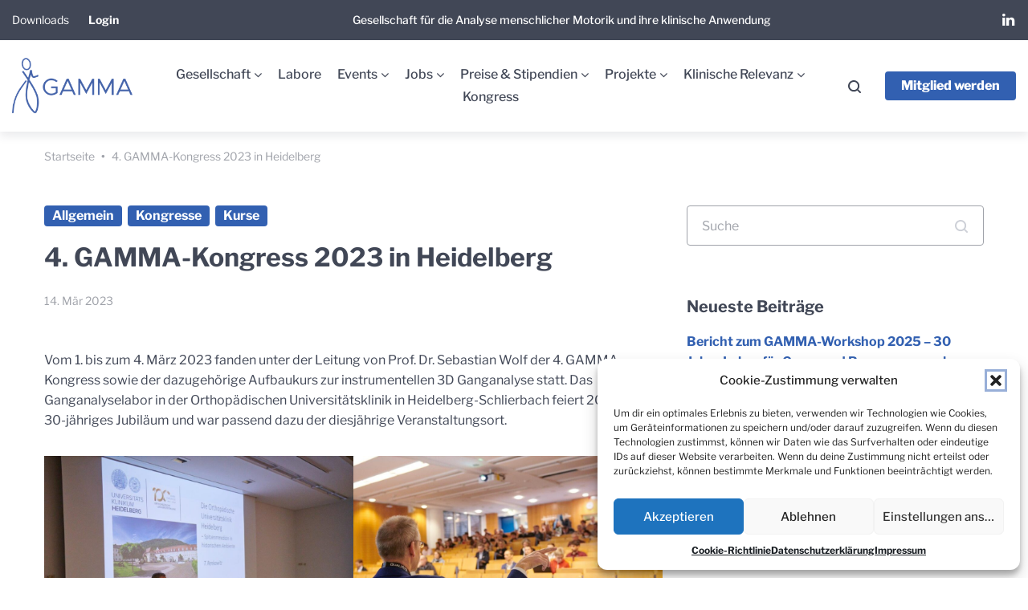

--- FILE ---
content_type: text/html; charset=UTF-8
request_url: https://www.g-a-m-m-a.org/4-gamma-kongress-2023-in-heidelberg/
body_size: 111761
content:
<!doctype html>
<html lang="de">
<head>
	<meta charset="UTF-8">
	<meta name="viewport" content="width=device-width, initial-scale=1">
	<link rel="profile" href="https://gmpg.org/xfn/11">

	<title>4. GAMMA-Kongress 2023 in Heidelberg &#8211; GAMMA</title>
<meta name='robots' content='max-image-preview:large' />
<link rel="alternate" type="application/rss+xml" title="GAMMA &raquo; Feed" href="https://www.g-a-m-m-a.org/feed/" />
<link rel="alternate" type="application/rss+xml" title="GAMMA &raquo; Kommentar-Feed" href="https://www.g-a-m-m-a.org/comments/feed/" />
<script type="text/javascript">
/* <![CDATA[ */
window._wpemojiSettings = {"baseUrl":"https:\/\/s.w.org\/images\/core\/emoji\/15.0.3\/72x72\/","ext":".png","svgUrl":"https:\/\/s.w.org\/images\/core\/emoji\/15.0.3\/svg\/","svgExt":".svg","source":{"concatemoji":"https:\/\/www.g-a-m-m-a.org\/wp-includes\/js\/wp-emoji-release.min.js?ver=6.5.7"}};
/*! This file is auto-generated */
!function(i,n){var o,s,e;function c(e){try{var t={supportTests:e,timestamp:(new Date).valueOf()};sessionStorage.setItem(o,JSON.stringify(t))}catch(e){}}function p(e,t,n){e.clearRect(0,0,e.canvas.width,e.canvas.height),e.fillText(t,0,0);var t=new Uint32Array(e.getImageData(0,0,e.canvas.width,e.canvas.height).data),r=(e.clearRect(0,0,e.canvas.width,e.canvas.height),e.fillText(n,0,0),new Uint32Array(e.getImageData(0,0,e.canvas.width,e.canvas.height).data));return t.every(function(e,t){return e===r[t]})}function u(e,t,n){switch(t){case"flag":return n(e,"\ud83c\udff3\ufe0f\u200d\u26a7\ufe0f","\ud83c\udff3\ufe0f\u200b\u26a7\ufe0f")?!1:!n(e,"\ud83c\uddfa\ud83c\uddf3","\ud83c\uddfa\u200b\ud83c\uddf3")&&!n(e,"\ud83c\udff4\udb40\udc67\udb40\udc62\udb40\udc65\udb40\udc6e\udb40\udc67\udb40\udc7f","\ud83c\udff4\u200b\udb40\udc67\u200b\udb40\udc62\u200b\udb40\udc65\u200b\udb40\udc6e\u200b\udb40\udc67\u200b\udb40\udc7f");case"emoji":return!n(e,"\ud83d\udc26\u200d\u2b1b","\ud83d\udc26\u200b\u2b1b")}return!1}function f(e,t,n){var r="undefined"!=typeof WorkerGlobalScope&&self instanceof WorkerGlobalScope?new OffscreenCanvas(300,150):i.createElement("canvas"),a=r.getContext("2d",{willReadFrequently:!0}),o=(a.textBaseline="top",a.font="600 32px Arial",{});return e.forEach(function(e){o[e]=t(a,e,n)}),o}function t(e){var t=i.createElement("script");t.src=e,t.defer=!0,i.head.appendChild(t)}"undefined"!=typeof Promise&&(o="wpEmojiSettingsSupports",s=["flag","emoji"],n.supports={everything:!0,everythingExceptFlag:!0},e=new Promise(function(e){i.addEventListener("DOMContentLoaded",e,{once:!0})}),new Promise(function(t){var n=function(){try{var e=JSON.parse(sessionStorage.getItem(o));if("object"==typeof e&&"number"==typeof e.timestamp&&(new Date).valueOf()<e.timestamp+604800&&"object"==typeof e.supportTests)return e.supportTests}catch(e){}return null}();if(!n){if("undefined"!=typeof Worker&&"undefined"!=typeof OffscreenCanvas&&"undefined"!=typeof URL&&URL.createObjectURL&&"undefined"!=typeof Blob)try{var e="postMessage("+f.toString()+"("+[JSON.stringify(s),u.toString(),p.toString()].join(",")+"));",r=new Blob([e],{type:"text/javascript"}),a=new Worker(URL.createObjectURL(r),{name:"wpTestEmojiSupports"});return void(a.onmessage=function(e){c(n=e.data),a.terminate(),t(n)})}catch(e){}c(n=f(s,u,p))}t(n)}).then(function(e){for(var t in e)n.supports[t]=e[t],n.supports.everything=n.supports.everything&&n.supports[t],"flag"!==t&&(n.supports.everythingExceptFlag=n.supports.everythingExceptFlag&&n.supports[t]);n.supports.everythingExceptFlag=n.supports.everythingExceptFlag&&!n.supports.flag,n.DOMReady=!1,n.readyCallback=function(){n.DOMReady=!0}}).then(function(){return e}).then(function(){var e;n.supports.everything||(n.readyCallback(),(e=n.source||{}).concatemoji?t(e.concatemoji):e.wpemoji&&e.twemoji&&(t(e.twemoji),t(e.wpemoji)))}))}((window,document),window._wpemojiSettings);
/* ]]> */
</script>
<style id='wp-emoji-styles-inline-css' type='text/css'>

	img.wp-smiley, img.emoji {
		display: inline !important;
		border: none !important;
		box-shadow: none !important;
		height: 1em !important;
		width: 1em !important;
		margin: 0 0.07em !important;
		vertical-align: -0.1em !important;
		background: none !important;
		padding: 0 !important;
	}
</style>
<link rel='stylesheet' id='wp-block-library-css' href='https://www.g-a-m-m-a.org/wp-includes/css/dist/block-library/style.min.css?ver=6.5.7' type='text/css' media='all' />
<link rel='stylesheet' id='fontawesome-free-css' href='https://www.g-a-m-m-a.org/wp-content/plugins/getwid/vendors/fontawesome-free/css/all.min.css?ver=5.5.0' type='text/css' media='all' />
<link rel='stylesheet' id='slick-css' href='https://www.g-a-m-m-a.org/wp-content/plugins/getwid/vendors/slick/slick/slick.min.css?ver=1.9.0' type='text/css' media='all' />
<link rel='stylesheet' id='slick-theme-css' href='https://www.g-a-m-m-a.org/wp-content/plugins/getwid/vendors/slick/slick/slick-theme.min.css?ver=1.9.0' type='text/css' media='all' />
<link rel='stylesheet' id='fancybox-css' href='https://www.g-a-m-m-a.org/wp-content/plugins/getwid/vendors/fancybox/jquery.fancybox.min.css?ver=3.5.7' type='text/css' media='all' />
<link rel='stylesheet' id='getwid-blocks-css' href='https://www.g-a-m-m-a.org/wp-content/plugins/getwid/assets/css/blocks.style.css?ver=1.8.3' type='text/css' media='all' />
<style id='getwid-blocks-inline-css' type='text/css'>
.wp-block-getwid-section .wp-block-getwid-section__wrapper .wp-block-getwid-section__inner-wrapper{max-width: 1200px;}
</style>
<style id='classic-theme-styles-inline-css' type='text/css'>
/*! This file is auto-generated */
.wp-block-button__link{color:#fff;background-color:#32373c;border-radius:9999px;box-shadow:none;text-decoration:none;padding:calc(.667em + 2px) calc(1.333em + 2px);font-size:1.125em}.wp-block-file__button{background:#32373c;color:#fff;text-decoration:none}
</style>
<style id='global-styles-inline-css' type='text/css'>
body{--wp--preset--color--black: #000000;--wp--preset--color--cyan-bluish-gray: #abb8c3;--wp--preset--color--white: #ffffff;--wp--preset--color--pale-pink: #f78da7;--wp--preset--color--vivid-red: #cf2e2e;--wp--preset--color--luminous-vivid-orange: #ff6900;--wp--preset--color--luminous-vivid-amber: #fcb900;--wp--preset--color--light-green-cyan: #7bdcb5;--wp--preset--color--vivid-green-cyan: #00d084;--wp--preset--color--pale-cyan-blue: #8ed1fc;--wp--preset--color--vivid-cyan-blue: #0693e3;--wp--preset--color--vivid-purple: #9b51e0;--wp--preset--gradient--vivid-cyan-blue-to-vivid-purple: linear-gradient(135deg,rgba(6,147,227,1) 0%,rgb(155,81,224) 100%);--wp--preset--gradient--light-green-cyan-to-vivid-green-cyan: linear-gradient(135deg,rgb(122,220,180) 0%,rgb(0,208,130) 100%);--wp--preset--gradient--luminous-vivid-amber-to-luminous-vivid-orange: linear-gradient(135deg,rgba(252,185,0,1) 0%,rgba(255,105,0,1) 100%);--wp--preset--gradient--luminous-vivid-orange-to-vivid-red: linear-gradient(135deg,rgba(255,105,0,1) 0%,rgb(207,46,46) 100%);--wp--preset--gradient--very-light-gray-to-cyan-bluish-gray: linear-gradient(135deg,rgb(238,238,238) 0%,rgb(169,184,195) 100%);--wp--preset--gradient--cool-to-warm-spectrum: linear-gradient(135deg,rgb(74,234,220) 0%,rgb(151,120,209) 20%,rgb(207,42,186) 40%,rgb(238,44,130) 60%,rgb(251,105,98) 80%,rgb(254,248,76) 100%);--wp--preset--gradient--blush-light-purple: linear-gradient(135deg,rgb(255,206,236) 0%,rgb(152,150,240) 100%);--wp--preset--gradient--blush-bordeaux: linear-gradient(135deg,rgb(254,205,165) 0%,rgb(254,45,45) 50%,rgb(107,0,62) 100%);--wp--preset--gradient--luminous-dusk: linear-gradient(135deg,rgb(255,203,112) 0%,rgb(199,81,192) 50%,rgb(65,88,208) 100%);--wp--preset--gradient--pale-ocean: linear-gradient(135deg,rgb(255,245,203) 0%,rgb(182,227,212) 50%,rgb(51,167,181) 100%);--wp--preset--gradient--electric-grass: linear-gradient(135deg,rgb(202,248,128) 0%,rgb(113,206,126) 100%);--wp--preset--gradient--midnight: linear-gradient(135deg,rgb(2,3,129) 0%,rgb(40,116,252) 100%);--wp--preset--font-size--small: 13px;--wp--preset--font-size--medium: 20px;--wp--preset--font-size--large: 36px;--wp--preset--font-size--x-large: 42px;--wp--preset--spacing--20: 0.44rem;--wp--preset--spacing--30: 0.67rem;--wp--preset--spacing--40: 1rem;--wp--preset--spacing--50: 1.5rem;--wp--preset--spacing--60: 2.25rem;--wp--preset--spacing--70: 3.38rem;--wp--preset--spacing--80: 5.06rem;--wp--preset--shadow--natural: 6px 6px 9px rgba(0, 0, 0, 0.2);--wp--preset--shadow--deep: 12px 12px 50px rgba(0, 0, 0, 0.4);--wp--preset--shadow--sharp: 6px 6px 0px rgba(0, 0, 0, 0.2);--wp--preset--shadow--outlined: 6px 6px 0px -3px rgba(255, 255, 255, 1), 6px 6px rgba(0, 0, 0, 1);--wp--preset--shadow--crisp: 6px 6px 0px rgba(0, 0, 0, 1);}:where(.is-layout-flex){gap: 0.5em;}:where(.is-layout-grid){gap: 0.5em;}body .is-layout-flex{display: flex;}body .is-layout-flex{flex-wrap: wrap;align-items: center;}body .is-layout-flex > *{margin: 0;}body .is-layout-grid{display: grid;}body .is-layout-grid > *{margin: 0;}:where(.wp-block-columns.is-layout-flex){gap: 2em;}:where(.wp-block-columns.is-layout-grid){gap: 2em;}:where(.wp-block-post-template.is-layout-flex){gap: 1.25em;}:where(.wp-block-post-template.is-layout-grid){gap: 1.25em;}.has-black-color{color: var(--wp--preset--color--black) !important;}.has-cyan-bluish-gray-color{color: var(--wp--preset--color--cyan-bluish-gray) !important;}.has-white-color{color: var(--wp--preset--color--white) !important;}.has-pale-pink-color{color: var(--wp--preset--color--pale-pink) !important;}.has-vivid-red-color{color: var(--wp--preset--color--vivid-red) !important;}.has-luminous-vivid-orange-color{color: var(--wp--preset--color--luminous-vivid-orange) !important;}.has-luminous-vivid-amber-color{color: var(--wp--preset--color--luminous-vivid-amber) !important;}.has-light-green-cyan-color{color: var(--wp--preset--color--light-green-cyan) !important;}.has-vivid-green-cyan-color{color: var(--wp--preset--color--vivid-green-cyan) !important;}.has-pale-cyan-blue-color{color: var(--wp--preset--color--pale-cyan-blue) !important;}.has-vivid-cyan-blue-color{color: var(--wp--preset--color--vivid-cyan-blue) !important;}.has-vivid-purple-color{color: var(--wp--preset--color--vivid-purple) !important;}.has-black-background-color{background-color: var(--wp--preset--color--black) !important;}.has-cyan-bluish-gray-background-color{background-color: var(--wp--preset--color--cyan-bluish-gray) !important;}.has-white-background-color{background-color: var(--wp--preset--color--white) !important;}.has-pale-pink-background-color{background-color: var(--wp--preset--color--pale-pink) !important;}.has-vivid-red-background-color{background-color: var(--wp--preset--color--vivid-red) !important;}.has-luminous-vivid-orange-background-color{background-color: var(--wp--preset--color--luminous-vivid-orange) !important;}.has-luminous-vivid-amber-background-color{background-color: var(--wp--preset--color--luminous-vivid-amber) !important;}.has-light-green-cyan-background-color{background-color: var(--wp--preset--color--light-green-cyan) !important;}.has-vivid-green-cyan-background-color{background-color: var(--wp--preset--color--vivid-green-cyan) !important;}.has-pale-cyan-blue-background-color{background-color: var(--wp--preset--color--pale-cyan-blue) !important;}.has-vivid-cyan-blue-background-color{background-color: var(--wp--preset--color--vivid-cyan-blue) !important;}.has-vivid-purple-background-color{background-color: var(--wp--preset--color--vivid-purple) !important;}.has-black-border-color{border-color: var(--wp--preset--color--black) !important;}.has-cyan-bluish-gray-border-color{border-color: var(--wp--preset--color--cyan-bluish-gray) !important;}.has-white-border-color{border-color: var(--wp--preset--color--white) !important;}.has-pale-pink-border-color{border-color: var(--wp--preset--color--pale-pink) !important;}.has-vivid-red-border-color{border-color: var(--wp--preset--color--vivid-red) !important;}.has-luminous-vivid-orange-border-color{border-color: var(--wp--preset--color--luminous-vivid-orange) !important;}.has-luminous-vivid-amber-border-color{border-color: var(--wp--preset--color--luminous-vivid-amber) !important;}.has-light-green-cyan-border-color{border-color: var(--wp--preset--color--light-green-cyan) !important;}.has-vivid-green-cyan-border-color{border-color: var(--wp--preset--color--vivid-green-cyan) !important;}.has-pale-cyan-blue-border-color{border-color: var(--wp--preset--color--pale-cyan-blue) !important;}.has-vivid-cyan-blue-border-color{border-color: var(--wp--preset--color--vivid-cyan-blue) !important;}.has-vivid-purple-border-color{border-color: var(--wp--preset--color--vivid-purple) !important;}.has-vivid-cyan-blue-to-vivid-purple-gradient-background{background: var(--wp--preset--gradient--vivid-cyan-blue-to-vivid-purple) !important;}.has-light-green-cyan-to-vivid-green-cyan-gradient-background{background: var(--wp--preset--gradient--light-green-cyan-to-vivid-green-cyan) !important;}.has-luminous-vivid-amber-to-luminous-vivid-orange-gradient-background{background: var(--wp--preset--gradient--luminous-vivid-amber-to-luminous-vivid-orange) !important;}.has-luminous-vivid-orange-to-vivid-red-gradient-background{background: var(--wp--preset--gradient--luminous-vivid-orange-to-vivid-red) !important;}.has-very-light-gray-to-cyan-bluish-gray-gradient-background{background: var(--wp--preset--gradient--very-light-gray-to-cyan-bluish-gray) !important;}.has-cool-to-warm-spectrum-gradient-background{background: var(--wp--preset--gradient--cool-to-warm-spectrum) !important;}.has-blush-light-purple-gradient-background{background: var(--wp--preset--gradient--blush-light-purple) !important;}.has-blush-bordeaux-gradient-background{background: var(--wp--preset--gradient--blush-bordeaux) !important;}.has-luminous-dusk-gradient-background{background: var(--wp--preset--gradient--luminous-dusk) !important;}.has-pale-ocean-gradient-background{background: var(--wp--preset--gradient--pale-ocean) !important;}.has-electric-grass-gradient-background{background: var(--wp--preset--gradient--electric-grass) !important;}.has-midnight-gradient-background{background: var(--wp--preset--gradient--midnight) !important;}.has-small-font-size{font-size: var(--wp--preset--font-size--small) !important;}.has-medium-font-size{font-size: var(--wp--preset--font-size--medium) !important;}.has-large-font-size{font-size: var(--wp--preset--font-size--large) !important;}.has-x-large-font-size{font-size: var(--wp--preset--font-size--x-large) !important;}
.wp-block-navigation a:where(:not(.wp-element-button)){color: inherit;}
:where(.wp-block-post-template.is-layout-flex){gap: 1.25em;}:where(.wp-block-post-template.is-layout-grid){gap: 1.25em;}
:where(.wp-block-columns.is-layout-flex){gap: 2em;}:where(.wp-block-columns.is-layout-grid){gap: 2em;}
.wp-block-pullquote{font-size: 1.5em;line-height: 1.6;}
</style>
<link rel='stylesheet' id='contact-form-7-css' href='https://www.g-a-m-m-a.org/wp-content/plugins/contact-form-7/includes/css/styles.css?ver=5.9.8' type='text/css' media='all' />
<link rel='stylesheet' id='events-manager-css' href='https://www.g-a-m-m-a.org/wp-content/plugins/events-manager/includes/css/events-manager.min.css?ver=6.4.10' type='text/css' media='all' />
<link rel='stylesheet' id='events-manager-pro-css' href='https://www.g-a-m-m-a.org/wp-content/plugins/events-manager-pro/includes/css/events-manager-pro.css?ver=3.2.7' type='text/css' media='all' />
<link rel='stylesheet' id='cmplz-general-css' href='https://www.g-a-m-m-a.org/wp-content/plugins/complianz-gdpr/assets/css/cookieblocker.min.css?ver=1758182863' type='text/css' media='all' />
<link rel='stylesheet' id='gutenix-parent-style-css' href='https://www.g-a-m-m-a.org/wp-content/themes/gutenix/style.css?ver=6.5.7' type='text/css' media='all' />
<link rel='stylesheet' id='font-awesome-css' href='https://www.g-a-m-m-a.org/wp-content/themes/gutenix/assets/lib/font-awesome/css/font-awesome.min.css?ver=4.7.0' type='text/css' media='all' />
<link rel='stylesheet' id='gutenix-dynamic-default-css' href='https://www.g-a-m-m-a.org/wp-content/themes/gutenix/assets/css/dynamic/dynamic-default.css?ver=1.1.6' type='text/css' media='all' />
<link rel='stylesheet' id='gutenix-theme-style-css' href='https://www.g-a-m-m-a.org/wp-content/themes/gutenix/assets/css/theme-style.css?ver=1.1.6' type='text/css' media='all' />
<style id='gutenix-theme-style-inline-css' type='text/css'>
/* #Typography */html {font-size: 125%;}body {text-transform: none;font-style: normal;font-weight: 400;line-height: 1.6;font-family: 'Libre Franklin', sans-serif;letter-spacing: 0px;text-align: left;color: #414756;}h1,.h1-style {text-transform: none;font-style: normal;font-weight: 700;line-height: 1.2;font-family: 'Libre Franklin', sans-serif;letter-spacing: 0px;text-align: inherit;color: #414756;}h2,.h2-style {text-transform: none;font-style: normal;font-weight: 700;line-height: 1.2;font-family: 'Libre Franklin', sans-serif;letter-spacing: 0px;text-align: inherit;color: #414756;}h3,.h3-style {text-transform: none;font-style: normal;font-weight: 700;line-height: 1.2;font-family: 'Libre Franklin', sans-serif;letter-spacing: 0px;text-align: inherit;color: #414756;}h4,.h4-style {text-transform: none;font-style: normal;font-weight: 700;line-height: 1.6;font-family: 'Libre Franklin', sans-serif;letter-spacing: 0px;text-align: inherit;color: #414756;}h5,.h5-style {text-transform: none;font-style: normal;font-weight: 700;line-height: 1.6;font-family: 'Libre Franklin', sans-serif;letter-spacing: 0px;text-align: inherit;color: #414756;}h6,.h6-style {text-transform: none;font-style: normal;font-weight: 700;line-height: 1.6;font-family: 'Libre Franklin', sans-serif;letter-spacing: 0px;text-align: inherit;color: #414756;}a,h1 a:hover,h2 a:hover,h3 a:hover,h4 a:hover,h5 a:hover,h6 a:hover {color: #3260B1;}a:hover { color: #414756; }blockquote {border-color: #3260B1;}blockquote, mark, ins {color: #3260B1;}blockquote cite, abbr, acronym, .wp-caption-text, .breadcrumbs {color: #a0a3aa;}/* #Forms */input,select,optgroup,textarea {font-style: normal;text-transform: none;font-weight: 400;line-height: 1.6;font-family: 'Libre Franklin', sans-serif;letter-spacing: 0px;color: #414756;}select{ color: #a0a3aa; }::-webkit-input-placeholder { color: #a0a3aa; }::-moz-placeholder{ color: #a0a3aa; }:-ms-input-placeholder{ color: #a0a3aa; }:-moz-placeholder{ color: #a0a3aa; }.search-form__submit {color: rgb(206,209,216);}.search-form__submit:hover {color: #3260B1;}/* #Layout */@media (min-width: 1200px) {#page .gutenix-container {max-width: 1200px;}}/* #ToTop Button */#toTop {padding: 10px 10px;border-radius: 4px;background-color: #3260b1;color: #ffffff;}#toTop:hover {background-color: #414756;color: #ffffff;}/* #Page preloader */.page-preloader-cover .bar:before{background-color: #3260B1;}/* Buttons */.wp-block-button__link {background-color: #3260B1;}.wp-block-button__link:hover {color: #ffffff;background-color: #414756;}.is-style-outline .wp-block-button__link {color: #3260B1;border-color: #3260B1;}.is-style-outline .wp-block-button__link:hover {color: #ffffff;border-color: #414756;background-color: #414756;}/* Text meant only for screen readers. */.screen-reader-shortcut,.screen-reader-text:focus {color: #ffffff !important;background-color: #3260B1 !important;}.primary_color {color: #3260B1;}.primary_bg_color {background-color: #3260B1;}/* Dynamic CSS */@media (min-width: 1200px) {.woocommerce .content-area.gutenix-col-md-8{flex: 0 0 100%;max-width: 100%;}}body{font-size:16px;}h1, .h1-style{font-size:36px;}h2, .h2-style{font-size:32px;}h3, .h3-style{font-size:24px;}h4, .h4-style{font-size:20px;}h5, .h5-style, .nav-post-title{font-size:20px;}h6, .h6-style{font-size:16px;}.btn, button, #page input[type="button"], #page input[type="reset"], #page input[type="submit"], .woocommerce .button, .elementor-widget-wp-widget-woocommerce_widget_cart .button, .product .added_to_cart{font-size:16px;}#page input, #page select, #page optgroup, #page textarea{font-size:16px;}.header-btn{font-size:16px;}.site-logo--text{font-size:26px;}.site-description{font-size:14px;}.main-navigation--vertical .menu > .menu-item > a, .main-navigation--vertical .menu .menu-parent-item > a{font-size:34px;}.main-navigation--vertical .menu .sub-menu .menu-item > a{font-size:30px;}.footer-area-wrapper .widget-title{margin-bottom:15px;}.footer-area-wrapper .widget-title{font-size:20px;}.footer-area-wrapper .widget{font-size:16px;}body:not(.page-layout-full-width) .site-content__container{padding-top:40px;padding-bottom:70px;}.page-layout-full-width .site-main > .comments-area{padding-bottom:70px;}.footer-area-wrapper{padding-top:70px;padding-bottom:10px;}.footer-bar .gutenix-container, .footer-bar .gutenix-container-fluid{padding-top:25px;padding-bottom:25px;}.site-logo.site-logo--image a{width:150px;}@media (max-width:544px){.site-logo.site-logo--image a{width:150px;}}.header-btn.header-btn-1{padding-top:6px;padding-right:20px;padding-bottom:6px;padding-left:20px;}.header-btn.header-btn-2{padding-top:6px;padding-right:20px;padding-bottom:6px;padding-left:20px;}.entry-header, .posts-list--default .post .entry-header, .posts-list--default-2 .post .entry-header, .posts-list--grid .post .entry-header, .posts-list--masonry .post .entry-header, .posts-list--justify .post .entry-header, .wp-block-latest-posts__list.is-grid li > a{margin-bottom:20px;}.posts-list .post .entry-header h2, .posts-list .post .entry-title, .related-post .entry-title, .wp-block-latest-posts__list.is-grid li > a{font-size:32px;}.entry-meta, .posts-list--default .post .entry-meta, .posts-list--default-2 .post .entry-meta, .posts-list--grid .post .entry-meta, .posts-list--masonry .post .entry-meta, .posts-list--justify .post .entry-meta{margin-bottom:20px;}.entry-meta, .entry-footer, .wp-block-latest-posts .wp-block-latest-posts__post-date{font-size:14px;}.posts-list--default .post .entry-content, .posts-list--default-2 .post .entry-content, .posts-list--grid .post .entry-content, .posts-list--masonry .post .entry-content, .posts-list--justify .post .entry-content, .wp-block-latest-posts__post-excerpt{margin-bottom:15px;}.post .entry-content, .posts-list--default .entry-content, .posts-list--default-2 .entry-content, .posts-list--grid .entry-content, .posts-list--masonry .entry-content, .posts-list--justify .entry-content, .wp-block-latest-posts__post-excerpt{font-size:16px;}.post-button.btn.btn-default{padding-top:12px;padding-right:20px;padding-bottom:12px;padding-left:20px;}.post-button.btn.btn-default{font-size:16px;}.footer-area-wrapper .gutenix-col-xs-12.gutenix-col-md-6{padding-top:0px;padding-right:15px;padding-bottom:60px;padding-left:15px;}/* #Post */.sticky-label {color: #ffffff;background-color: #3260B1;}.entry-meta,.comment-meta,.entry-footer {color: #a0a3aa;}.cat-links {color: #3260B1;}.cat-links--primary a {background-color: #3260B1;color: #ffffff;}.cat-links--primary a:hover,.cat-links--primary a:focus {background-color: #414756;}.tags-links--primary a {color: #a0a3aa;}.tags-links--primary a:hover {color: #3260B1;}.tags-links__prefix {color: #414756;}/* #Post Navigation */.navigation .nav-icon {color: rgb(206,209,216);}.pagination .page-numbers:not(.prev):not(.next) {color: #a0a3aa;}.navigation a:hover .nav-icon,.pagination a.page-numbers:not(.prev):not(.next):hover,.pagination .current.page-numbers:not(.prev):not(.next),.post-navigation a:hover .nav-post-title{color: #3260B1;}.post-navigation .nav-post-title {font-style: normal;font-weight: 700;font-size: $h5_font_size{px};line-height: 1.6;font-family: 'Libre Franklin', sans-serif;letter-spacing: 0px;color: #414756;}/* #Single Post */.post-author-bio__title a,#cancel-comment-reply-link {color: #3260B1;}.post-author-bio__title a:hover,#cancel-comment-reply-link:hover {color: #414756;}.comment-respond .comment-notes,.comment-respond .logged-in-as,.comment-respond .must-log-in {color: #a0a3aa;}/* #Customize Partial Placeholder */.customize-partial-placeholder {color: #ffffff;background-color: rgba(50,96,177,0.8);}/* #Buttons */.btn,button,input[type='button'],input[type='reset'],input[type='submit'] {font-style: normal;font-weight: 800;text-transform: none;line-height: 1.5;font-family: 'Libre Franklin', sans-serif;letter-spacing: 0px;border-radius: 4px;}.btn-primary,button,input[type='button'],input[type='reset'],input[type='submit'] {color: #ffffff;background-color: #3260b1;}.btn-primary:hover,button:hover,input[type='button']:hover,input[type='reset']:hover,input[type='submit']:hover {color: #3260b1;background-color: #414756;}.btn-primary:focus,button:focus,input[type='button']:focus,input[type='reset']:focus,input[type='submit']:focus {color: #3260b1;background-color: #414756;}.is-style-outline .wp-block-button__link {border-width: 2px;border-color: #3260b1;}/* #Widgets */.widget_categories a,.widget_archive a,.widget_pages a,.widget_meta a,.widget_nav_menu a,.widget_calendar,.widget_recent_comments .recentcomments,.widget_rss .rss-date,.widget_rss cite,.widget_recent_entries .post-date,.widget_tag_cloud a,.wp-block-archives-list a,.wp-block-categories-list a,.wp-block-latest-posts__post-date{color: #a0a3aa;}.widget_categories li,.widget_categories a:hover,.widget_archive li,.widget_archive a:hover,.widget_pages a:hover,.widget_meta a:hover,.widget_nav_menu a:hover,.widget_tag_cloud a:hover,.wp-block-archives-list li,.wp-block-categories-list li,.wp-block-archives-list a:hover,.wp-block-categories-list a:hover{color: #3260B1;}.widget_recent_comments .comment-author-link a:hover {color: #414756;}.widget_calendar caption,.widget_calendar thead,.widget_calendar tbody a:hover {color: #ffffff;border-color: #3260B1;background-color: #3260B1;}.widget_calendar #today {color: #3260B1;}.widget_calendar tfoot a {color: rgba(255,255,255,0.5);}.widget_calendar tfoot a:hover {color: #ffffff;}/* #Top-panel */.top-panel {background-color: #414756;color: #ffffff;font-size: 14px;}.top-panel .gutenix-container,.top-panel .gutenix-container-fluid {padding-top: 10px;padding-bottom: 10px;}.top-panel a {color: #ffffff;}.top-panel a:hover {color: #ffffff;}#top_panel-navigation.top-panel-menu li a {color: #ffffff;}#top_panel-navigation.top-panel-menu li a:hover,#top_panel-navigation.top-panel-menu li.current-menu-item a {color: #ffffff;}/* #Header-bar */.header-bar .gutenix-container,.header-bar .gutenix-container-fluid {padding-top: 20px;padding-bottom: 20px;}.header-bar,.header-search-popup {background-color: #ffffff;}.header-bar {}.header-search-toggle,.header-search-close,.header-search-form__label,.header-search-form__field-icon,.header-cart__link,.social-list--header a,.gutenix-header-login-toggle {color: #414756;}.menu-toggle:hover,.menu-toggle-close:hover,.header-search-toggle:hover,.header-search-close:hover,.header-cart__link:hover,.social-list--header a:hover,.gutenix-header-login-toggle:hover {color: #3260b1;}/* #Logo */.site-logo--text {text-transform: none;font-style: normal;font-weight: 900;font-size: $logo_font_size{px};line-height: 1.2;font-family: 'Libre Franklin', sans-serif;letter-spacing: 0px;}.site-logo__link,.site-logo__link:hover {color: #414756;}.site-description {text-transform: none;font-style: normal;font-weight: 400;font-size: $tagline_font_size{px};line-height: 1.3;font-family: 'Libre Franklin', sans-serif;letter-spacing: 0px;color: #a0a3aa;}/* #Header Buttons */.header-btn {font-style: normal;font-weight: 800;text-transform: none;line-height: 1.5;font-family: 'Libre Franklin', sans-serif;letter-spacing: 0px;}.header-btn.header-btn-1 {border: 0px solid ;border-radius: 4px;background-color: #3260b1;color: #ffffff;}.header-btn.header-btn-1:hover {background-color: #414756;;;}.header-btn.header-btn-2 {border: 0px solid ;border-radius: 4px;background-color: #414756;color: #ffffff;}.header-btn.header-btn-2:hover {background-color: #3260b1;;;}/* #Header Search */.header-search-form__field {;}.header-search-toggle path,.header-search-close path {fill: #414756;}.header-search-toggle:hover path,.header-search-close:hover path {fill: #3260b1;}/* Modile Menu */.menu-toggle-inner,.menu-toggle-inner:before,.menu-toggle-inner:after {background-color: #414756;}.header-bar__sidebar {background-color: #ffffff;}.menu-toggle-close path {fill: #414756;}@media (max-width: 1024px) {.social-list--header a {color: #414756;}}/* #Footer */.footer-area-wrapper {background-color: #f6f6f7;;}.footer-area-wrapper .widget-title {font-style: normal;text-transform: none;font-weight: 700;letter-spacing: 0px;color: #414756;}.footer-area-wrapper .widget {letter-spacing: 0px;color: #a0a3aa;}.footer-area-wrapper .widget a {font-weight: 700;color: #3260b1;}.footer-area-wrapper .widget a:hover {color: #414756;}.footer-bar {color: #a0a3aa;font-size: 14px;background-color: #f6f6f7;;}.footer-bar.border-top-wide {border-top: 0px solid #e8e9eb;}.footer-bar.border-top-boxed .gutenix-container:before{height: 0px;background-color: #e8e9eb;}.footer-bar a {color: #a0a3aa;}.footer-bar a:hover {color: #3260b1;}/* #Menu */.main-navigation--default .menu > .menu-item > a {font-family: 'Libre Franklin', sans-serif;text-transform: none;font-style: normal;font-weight: 500;line-height: 1.8;font-size: 16px;letter-spacing: 0px;color: #414756;}.main-navigation--default .menu > .menu-item:hover > a,.main-navigation--default .menu > .menu-item.focus > a,.main-navigation--default .menu > .current_page_item > a,.main-navigation--default .menu > .current-menu-item > a,.main-navigation--default .menu > .current_page_ancestor > a,.main-navigation--default .menu > .current-menu-ancestor > a {color: #3260b1;}.main-navigation--default .menu:not(.menu--hover-framed) > .menu-item:before,.main-navigation--default .menu:not(.menu--hover-framed) > .menu-item:after {background-color: #3260b1;}.main-navigation--default .menu--hover-framed > .menu-item:before,.main-navigation--default .menu--hover-framed > .menu-item:after {border-color: #3260b1;}#site-navigation.main-navigation--default .menu .sub-menu {background-color: #ffffff;}.main-navigation--default .menu .sub-menu a {text-transform: none;font-style: normal;font-weight: 500;line-height: 1.6;font-size: 16px;letter-spacing: 0px;color: #a0a3aa;;}.main-navigation--default .menu .sub-menu .menu-item:hover > a,.main-navigation--default .menu .sub-menu .menu-item.focus > a,.main-navigation--default .menu .sub-menu .current_page_item > a,.main-navigation--default .menu .sub-menu .current-menu-item > a,.main-navigation--default .menu .sub-menu .current_page_ancestor > a,.main-navigation--default .menu .sub-menu .current-menu-ancestor > a {color: #3260B1;background-color: #f6f6f7;}/* #Vertical Menu */.header-bar--style-8 .menu-toggle-inner,.header-bar--style-8 .menu-toggle-inner:before,.header-bar--style-8 .menu-toggle-inner:after {background-color: #414756;}.main-navigation.main-navigation--vertical .menu a {font-family: 'Libre Franklin', sans-serif;text-transform: none;font-style: normal;font-weight: 500;line-height: 1.8;letter-spacing: 0px;}.main-navigation.main-navigation--vertical .menu a,.main-navigation.main-navigation--vertical .menu-back-btn {color: #414756;}.main-navigation.main-navigation--vertical .menu-back-btn:hover,.main-navigation.main-navigation--vertical .menu a:hover,.main-navigation.main-navigation--vertical .menu > .menu-item.focus > a,.main-navigation.main-navigation--vertical .menu > .current_page_item > a,.main-navigation.main-navigation--vertical .menu > .current-menu-item > a,.main-navigation.main-navigation--vertical .menu > .current_page_ancestor > a,.main-navigation.main-navigation--vertical .menu > .current-menu-ancestor > a,.main-navigation.main-navigation--vertical .menu .sub-menu .menu-item.focus > a,.main-navigation.main-navigation--vertical .menu .sub-menu .current_page_item > a,.main-navigation.main-navigation--vertical .menu .sub-menu .current-menu-item > a,.main-navigation.main-navigation--vertical .menu .sub-menu .current_page_ancestor > a,.main-navigation.main-navigation--vertical .menu .sub-menu .current-menu-ancestor > a {color: #3260b1;}.header-bar--style-8 .header-bar__sidebar--full-screen:after {opacity: 0.99;background-color: #ffffff;}.header-bar--style-8 .menu-toggle-close path {fill: #414756;}.header-bar--style-8 .social-list--header a {color: #414756;}.header-bar--style-8 .social-list--header a:hover {color: #3260b1;}/* Blog Posts Border */.posts-list.posts-list--default .hentry + .hentry,.posts-list.posts-list--default-2 .hentry + .hentry {border: 0;border-top-width: 1px;border-style: solid;border-top-color: #e8e9eb;}.posts-list.posts-list--default + .pagination,.posts-list.posts-list--default + .posts-navigation,.posts-list.posts-list--default-2 + .pagination,.posts-list.posts-list--default-2 + .posts-navigation {border: 0;border-top-width: 1px;border-style: solid;border-top-color: #e8e9eb;}/* Blog Post Title */.posts-list .post .entry-header h2,.posts-list .post .entry-title,.related-post .entry-title,.wp-block-latest-posts__list.is-grid li > a {font-family: 'Libre Franklin', sans-serif;text-align: inherit;font-style: normal;text-transform: none;font-weight: 700;line-height: 1.2;letter-spacing: 0px;color: #414756;}/* Meta Categories */.entry-meta .cat-links,.entry-meta .cat-links a{font-style: normal;font-weight: 700;color: #3260B1;}/* Meta Author */.entry-meta .author a {font-style: normal;font-weight: 700;color: #a0a3aa;}.entry-meta .author {color: #a0a3aa;}.entry-meta .author a:hover {color: #3260B1;}/* Meta Date */.entry-meta .posted-on a {font-style: normal;font-weight: 400;color: #a0a3aa;}.entry-meta .posted-on,.entry-meta .meta-divider {color: #a0a3aa;}/* Meta Comment */.comments-link a:hover {color: #3260B1;}/* Meta Tags */.entry-footer .tags-links a {font-style: normal;font-weight: 400;color: #a0a3aa;}.entry-footer .tags-links {color: #a0a3aa;}/* Blog Post Excerpt */.posts-list--default .post .entry-content,.posts-list--default-2 .post .entry-content,.posts-list--grid .post .entry-content,.posts-list--masonry .post .entry-content,.posts-list--justify .post .entry-content,.wp-block-latest-posts__post-excerpt {text-transform: none;text-align: inherit;font-style: normal;font-weight: 400;line-height: 1.4;letter-spacing: 0px;color: #414756;}/* Read More Button */.post-button.btn.btn-default {text-transform: none;font-weight: 800;font-style: normal;line-height: 1.5;letter-spacing: 0px;color: #3260b1;border-width: 1px;border-style: solid;border-color: #e8e9eb;border-radius: 4px;background-color: #ffffff;}.post-button.btn.btn-default:hover {color: #3260b1;border-color: #f6f6f7;background-color: #f6f6f7;}.breadcrumbs {background-color: ;}.breadcrumbs__title {font-style: normal;text-transform: none;font-weight: 700;letter-spacing: 0px;color: #414756;}.breadcrumbs__item {text-transform: none;font-style: normal;font-weight: 400;letter-spacing: 0px;color: #A0A3AA;}.breadcrumbs a:hover {color: /* Variable not found */;}/* Dynamic CSS */.header-bar {box-shadow:0px 6px 10px 0px rgba(65,71,86,0.1);}#site-navigation.main-navigation--default .menu .sub-menu {box-shadow:0px 4px 10px 0px rgba(65, 71, 86, 0.2);}#site-navigation.main-navigation--default .menu > .menu-item > .sub-menu {margin-left:-20px;}#site-navigation.main-navigation--default .menu > .menu-item > .sub-menu .sub-menu {margin-top:-0px;}#site-navigation.main-navigation--default .menu > .menu-item > .sub-menu{margin-top:10px;padding-top:0px;padding-bottom:0px;}#site-navigation.main-navigation--default .menu > .menu-item > .sub-menu:before{height:10px;}#site-navigation.main-navigation--default .menu .sub-menu a{padding-right:20px;padding-left:20px;}#site-navigation.main-navigation--default .menu > .menu-item > .sub-menu .sub-menu{padding-top:0px;padding-bottom:0px;}#page .breadcrumbs{padding-top:20px;padding-bottom:10px;}#page .breadcrumbs__title{padding-bottom:5px;}.breadcrumbs__title{font-size:24px;}.breadcrumbs__content .breadcrumbs__item{font-size:14px;}body.page .entry-header .entry-title, .page-header .page-title{font-size:48px;}.posts-list.posts-list--default .hentry + .hentry, .posts-list.posts-list--default-2 .hentry + .hentry, .posts-list.posts-list--grid .hentry, .posts-list.posts-list--masonry .hentry, .posts-list.posts-list--justify .hentry{padding-top:50px;padding-bottom:50px;}.posts-list.posts-list--default article:first-child, .posts-list.posts-list--default-2 article:first-child, .posts-list.posts-list--grid .hentry, .posts-list.posts-list--masonry .hentry, .posts-list.posts-list--justify .hentry{padding-bottom:50px;}.has-sidebar #primary .posts-list--default-2 .post-thumbnail, .no-sidebar #primary .posts-list--default-2 .post-thumbnail{margin-top:5px;padding-right:40px;margin-bottom:0px;}/* Page Title */body.page .entry-header .entry-title,.page-header .page-title {text-transform: none;font-style: normal;font-weight: 700;line-height: 1.2;letter-spacing: 0px;text-align: inherit;color: #414756;}/* #Transparent Header */@media (min-width: 1025px) {.header-bar.header-bar--transparent:not(.is-sticky) {background: rgba(0,0,0,0.05);}.header-bar.header-bar--transparent:not(.is-sticky) .site-logo__link,.header-bar.header-bar--transparent:not(.is-sticky) .site-logo__link:hover,.header-bar.header-bar--transparent:not(.is-sticky) .site-description {color: #fff;}.header-bar.header-bar--transparent:not(.is-sticky) .menu-toggle,.header-bar.header-bar--transparent:not(.is-sticky) .menu-toggle-close,.header-bar.header-bar--transparent:not(.is-sticky) .header-search-toggle,.header-bar.header-bar--transparent:not(.is-sticky) .header-cart__link,.header-bar.header-bar--transparent:not(.is-sticky) .social-list--header a,.header-bar.header-bar--transparent:not(.is-sticky) .gutenix-header-login-toggle,.header-bar.header-bar--transparent:not(.is-sticky) .main-navigation--default .menu > .menu-item > a {color: #fff;}.header-bar.header-bar--transparent:not(.is-sticky) .header-search-toggle path,.header-bar.header-bar--transparent:not(.is-sticky) .header-search-close path {fill: #fff;}.header-bar.header-bar--transparent:not(.is-sticky) .header-search-toggle:hover path,.header-bar.header-bar--transparent:not(.is-sticky) .header-search-close:hover path {fill: #3260b1;}.header-bar.header-bar--transparent:not(.is-sticky) .menu-toggle:hover,.header-bar.header-bar--transparent:not(.is-sticky) .menu-toggle-close:hover,.header-bar.header-bar--transparent:not(.is-sticky) .header-search-toggle:hover,.header-bar.header-bar--transparent:not(.is-sticky) .header-search-close:hover,.header-bar.header-bar--transparent:not(.is-sticky) .header-cart__link:hover,.header-bar.header-bar--transparent:not(.is-sticky) .social-list--header a:hover,.header-bar.header-bar--transparent:not(.is-sticky) .gutenix-header-login-toggle:hover,.header-bar.header-bar--transparent:not(.is-sticky) .main-navigation--default .menu > .menu-item:hover > a,.header-bar.header-bar--transparent:not(.is-sticky) .main-navigation--default .menu > .menu-item.focus > a,.header-bar.header-bar--transparent:not(.is-sticky) .main-navigation--default .menu > .current_page_item > a,.header-bar.header-bar--transparent:not(.is-sticky) .main-navigation--default .menu > .current-menu-item > a,.header-bar.header-bar--transparent:not(.is-sticky) .main-navigation--default .menu > .current_page_ancestor > a,.header-bar.header-bar--transparent:not(.is-sticky) .main-navigation--default .menu > .current-menu-ancestor > a {color: #3260b1;}}@media (min-width: 768px) and (max-width: 1024px) {.header-bar.header-bar--transparent-tablet:not(.is-sticky) {background: rgba(0,0,0,0.05);}.header-bar.header-bar--transparent:not(.is-sticky) .site-logo__link,.header-bar.header-bar--transparent:not(.is-sticky) .site-logo__link:hover,.header-bar.header-bar--transparent:not(.is-sticky) .site-description {color: #fff;}.header-bar.header-bar--transparent:not(.is-sticky) .menu-toggle,.header-bar.header-bar--transparent:not(.is-sticky) .menu-toggle-close,.header-bar.header-bar--transparent:not(.is-sticky) .header-search-toggle,.header-bar.header-bar--transparent:not(.is-sticky) .header-cart__link,.header-bar.header-bar--transparent:not(.is-sticky) .social-list--header a,.header-bar.header-bar--transparent:not(.is-sticky) .gutenix-header-login-toggle,.header-bar.header-bar--transparent:not(.is-sticky) .main-navigation--default .menu > .menu-item > a {color: #fff;}.header-bar.header-bar--transparent:not(.is-sticky) .header-search-toggle path,.header-bar.header-bar--transparent:not(.is-sticky) .header-search-close path {fill: #fff;}.header-bar.header-bar--transparent:not(.is-sticky) .header-search-toggle:hover path,.header-bar.header-bar--transparent:not(.is-sticky) .header-search-close:hover path {fill: #3260b1;}.header-bar.header-bar--transparent:not(.is-sticky) .menu-toggle:hover,.header-bar.header-bar--transparent:not(.is-sticky) .menu-toggle-close:hover,.header-bar.header-bar--transparent:not(.is-sticky) .header-search-toggle:hover,.header-bar.header-bar--transparent:not(.is-sticky) .header-search-close:hover,.header-bar.header-bar--transparent:not(.is-sticky) .header-cart__link:hover,.header-bar.header-bar--transparent:not(.is-sticky) .social-list--header a:hover,.header-bar.header-bar--transparent:not(.is-sticky) .gutenix-header-login-toggle:hover,.header-bar.header-bar--transparent:not(.is-sticky) .main-navigation--default .menu > .menu-item:hover > a,.header-bar.header-bar--transparent:not(.is-sticky) .main-navigation--default .menu > .menu-item.focus > a,.header-bar.header-bar--transparent:not(.is-sticky) .main-navigation--default .menu > .current_page_item > a,.header-bar.header-bar--transparent:not(.is-sticky) .main-navigation--default .menu > .current-menu-item > a,.header-bar.header-bar--transparent:not(.is-sticky) .main-navigation--default .menu > .current_page_ancestor > a,.header-bar.header-bar--transparent:not(.is-sticky) .main-navigation--default .menu > .current-menu-ancestor > a {color: #3260b1;}}@media (max-width: 767px) {.header-bar.header-bar--transparent-mobile:not(.is-sticky) {background: rgba(0,0,0,0.05);}.header-bar.header-bar--transparent:not(.is-sticky) .site-logo__link,.header-bar.header-bar--transparent:not(.is-sticky) .site-logo__link:hover,.header-bar.header-bar--transparent:not(.is-sticky) .site-description {color: #fff;}.header-bar.header-bar--transparent:not(.is-sticky) .menu-toggle,.header-bar.header-bar--transparent:not(.is-sticky) .menu-toggle-close,.header-bar.header-bar--transparent:not(.is-sticky) .header-search-toggle,.header-bar.header-bar--transparent:not(.is-sticky) .header-cart__link,.header-bar.header-bar--transparent:not(.is-sticky) .social-list--header a,.header-bar.header-bar--transparent:not(.is-sticky) .gutenix-header-login-toggle,.header-bar.header-bar--transparent:not(.is-sticky) .main-navigation--default .menu > .menu-item > a {color: #fff;}.header-bar.header-bar--transparent:not(.is-sticky) .header-search-toggle path,.header-bar.header-bar--transparent:not(.is-sticky) .header-search-close path {fill: #fff;}.header-bar.header-bar--transparent:not(.is-sticky) .header-search-toggle:hover path,.header-bar.header-bar--transparent:not(.is-sticky) .header-search-close:hover path {fill: #3260b1;}.header-bar.header-bar--transparent:not(.is-sticky) .menu-toggle:hover,.header-bar.header-bar--transparent:not(.is-sticky) .menu-toggle-close:hover,.header-bar.header-bar--transparent:not(.is-sticky) .header-search-toggle:hover,.header-bar.header-bar--transparent:not(.is-sticky) .header-search-close:hover,.header-bar.header-bar--transparent:not(.is-sticky) .header-cart__link:hover,.header-bar.header-bar--transparent:not(.is-sticky) .social-list--header a:hover,.header-bar.header-bar--transparent:not(.is-sticky) .gutenix-header-login-toggle:hover,.header-bar.header-bar--transparent:not(.is-sticky) .main-navigation--default .menu > .menu-item:hover > a,.header-bar.header-bar--transparent:not(.is-sticky) .main-navigation--default .menu > .menu-item.focus > a,.header-bar.header-bar--transparent:not(.is-sticky) .main-navigation--default .menu > .current_page_item > a,.header-bar.header-bar--transparent:not(.is-sticky) .main-navigation--default .menu > .current-menu-item > a,.header-bar.header-bar--transparent:not(.is-sticky) .main-navigation--default .menu > .current_page_ancestor > a,.header-bar.header-bar--transparent:not(.is-sticky) .main-navigation--default .menu > .current-menu-ancestor > a {color: #3260b1;}}/* Top Panel */.top-panel {border: 0;border-bottom-width: 0px;border-style: solid;border-color: #414756;}/* Main Menu */#site-navigation.main-navigation--default .menu .sub-menu {width: 200px;}#site-navigation.main-navigation--default .menu .sub-menu .menu-item + .menu-item {border: 0;border-top-width: 1px;border-style: solid;border-color: #e8e9eb;}/* Single Post Content */@media (min-width: 1025px) {body.no-sidebar.single .hentry {margin-left: auto !important;margin-right: auto !important;width: 100%;}}
</style>
<link rel='stylesheet' id='UserAccessManagerLoginForm-css' href='https://www.g-a-m-m-a.org/wp-content/plugins/user-access-manager/assets/css/uamLoginForm.css?ver=2.2.25' type='text/css' media='screen' />
<link rel='stylesheet' id='gutenix-new-style-css' href='https://www.g-a-m-m-a.org/wp-content/themes/gutenix-child/style.css?ver=2.0.11' type='text/css' media='all' />
<link rel='stylesheet' id='colorbox-css-css' href='https://www.g-a-m-m-a.org/wp-content/themes/gutenix-child/assets/js/colorbox/colorbox.css?ver=6.5.7' type='text/css' media='all' />
<script type="text/javascript" src="https://www.g-a-m-m-a.org/wp-includes/js/jquery/jquery.min.js?ver=3.7.1" id="jquery-core-js"></script>
<script type="text/javascript" src="https://www.g-a-m-m-a.org/wp-includes/js/jquery/jquery-migrate.min.js?ver=3.4.1" id="jquery-migrate-js"></script>
<script type="text/javascript" src="https://www.g-a-m-m-a.org/wp-includes/js/jquery/ui/core.min.js?ver=1.13.2" id="jquery-ui-core-js"></script>
<script type="text/javascript" src="https://www.g-a-m-m-a.org/wp-includes/js/jquery/ui/mouse.min.js?ver=1.13.2" id="jquery-ui-mouse-js"></script>
<script type="text/javascript" src="https://www.g-a-m-m-a.org/wp-includes/js/jquery/ui/sortable.min.js?ver=1.13.2" id="jquery-ui-sortable-js"></script>
<script type="text/javascript" src="https://www.g-a-m-m-a.org/wp-includes/js/jquery/ui/datepicker.min.js?ver=1.13.2" id="jquery-ui-datepicker-js"></script>
<script type="text/javascript" id="jquery-ui-datepicker-js-after">
/* <![CDATA[ */
jQuery(function(jQuery){jQuery.datepicker.setDefaults({"closeText":"Schlie\u00dfen","currentText":"Heute","monthNames":["Januar","Februar","M\u00e4rz","April","Mai","Juni","Juli","August","September","Oktober","November","Dezember"],"monthNamesShort":["Jan.","Feb.","M\u00e4rz","Apr.","Mai","Juni","Juli","Aug.","Sep.","Okt.","Nov.","Dez."],"nextText":"Weiter","prevText":"Zur\u00fcck","dayNames":["Sonntag","Montag","Dienstag","Mittwoch","Donnerstag","Freitag","Samstag"],"dayNamesShort":["So.","Mo.","Di.","Mi.","Do.","Fr.","Sa."],"dayNamesMin":["S","M","D","M","D","F","S"],"dateFormat":"d. MM yy","firstDay":1,"isRTL":false});});
/* ]]> */
</script>
<script type="text/javascript" src="https://www.g-a-m-m-a.org/wp-includes/js/jquery/ui/resizable.min.js?ver=1.13.2" id="jquery-ui-resizable-js"></script>
<script type="text/javascript" src="https://www.g-a-m-m-a.org/wp-includes/js/jquery/ui/draggable.min.js?ver=1.13.2" id="jquery-ui-draggable-js"></script>
<script type="text/javascript" src="https://www.g-a-m-m-a.org/wp-includes/js/jquery/ui/controlgroup.min.js?ver=1.13.2" id="jquery-ui-controlgroup-js"></script>
<script type="text/javascript" src="https://www.g-a-m-m-a.org/wp-includes/js/jquery/ui/checkboxradio.min.js?ver=1.13.2" id="jquery-ui-checkboxradio-js"></script>
<script type="text/javascript" src="https://www.g-a-m-m-a.org/wp-includes/js/jquery/ui/button.min.js?ver=1.13.2" id="jquery-ui-button-js"></script>
<script type="text/javascript" src="https://www.g-a-m-m-a.org/wp-includes/js/jquery/ui/dialog.min.js?ver=1.13.2" id="jquery-ui-dialog-js"></script>
<script type="text/javascript" id="events-manager-js-extra">
/* <![CDATA[ */
var EM = {"ajaxurl":"https:\/\/www.g-a-m-m-a.org\/wp-admin\/admin-ajax.php","locationajaxurl":"https:\/\/www.g-a-m-m-a.org\/wp-admin\/admin-ajax.php?action=locations_search","firstDay":"1","locale":"de","dateFormat":"yy-mm-dd","ui_css":"https:\/\/www.g-a-m-m-a.org\/wp-content\/plugins\/events-manager\/includes\/css\/jquery-ui\/build.min.css","show24hours":"1","is_ssl":"1","autocomplete_limit":"10","calendar":{"breakpoints":{"small":560,"medium":908,"large":false}},"phone":"","datepicker":{"format":"d.m.Y","locale":"de"},"search":{"breakpoints":{"small":650,"medium":850,"full":false}},"url":"https:\/\/www.g-a-m-m-a.org\/wp-content\/plugins\/events-manager","bookingInProgress":"Bitte warte, w\u00e4hrend die Buchung abgeschickt wird.","tickets_save":"Ticket speichern","bookingajaxurl":"https:\/\/www.g-a-m-m-a.org\/wp-admin\/admin-ajax.php","bookings_export_save":"Buchungen exportieren","bookings_settings_save":"Einstellungen speichern","booking_delete":"Bist du dir sicher, dass du es l\u00f6schen m\u00f6chtest?","booking_offset":"30","bookings":{"submit_button":{"text":{"default":"Buchung abschicken","free":"Buchung abschicken","payment":"Buchung abschicken","processing":"Processing ..."}},"update_listener":""},"bb_full":"Ausverkauft","bb_book":"Jetzt buchen","bb_booking":"Buche ...","bb_booked":"Buchung Abgesendet","bb_error":"Buchung Fehler. Nochmal versuchen?","bb_cancel":"Abbrechen","bb_canceling":"Stornieren ...","bb_cancelled":"Abgesagt","bb_cancel_error":"Stornierung Fehler. Nochmal versuchen?","txt_search":"Suche","txt_searching":"Suche...","txt_loading":"Wird geladen\u00a0\u2026","cache":"","api_nonce":"fe85ca56ed","attendance_api_url":"https:\/\/www.g-a-m-m-a.org\/wp-json\/events-manager\/v1\/attendance"};
/* ]]> */
</script>
<script type="text/javascript" src="https://www.g-a-m-m-a.org/wp-content/plugins/events-manager/includes/js/events-manager.js?ver=6.4.10" id="events-manager-js"></script>
<script type="text/javascript" src="https://www.g-a-m-m-a.org/wp-content/plugins/events-manager/includes/external/flatpickr/l10n/de.js?ver=6.4.10" id="em-flatpickr-localization-js"></script>
<script type="text/javascript" src="https://www.g-a-m-m-a.org/wp-content/plugins/events-manager-pro/includes/js/events-manager-pro.js?ver=3.2.7" id="events-manager-pro-js"></script>
<script type="text/javascript" id="wpmst-subscribe-form-ajax-js-extra">
/* <![CDATA[ */
var wpmst_ajax_object = {"ajaxurl":"https:\/\/www.g-a-m-m-a.org\/wp-admin\/admin-ajax.php"};
/* ]]> */
</script>
<script type="text/javascript" src="https://www.g-a-m-m-a.org/wp-content/plugins/wp-mailster/asset/js/wpmstsubscribe.js?ver=6.5.7" id="wpmst-subscribe-form-ajax-js"></script>
<link rel="https://api.w.org/" href="https://www.g-a-m-m-a.org/wp-json/" /><link rel="alternate" type="application/json" href="https://www.g-a-m-m-a.org/wp-json/wp/v2/posts/2451" /><link rel="EditURI" type="application/rsd+xml" title="RSD" href="https://www.g-a-m-m-a.org/xmlrpc.php?rsd" />
<meta name="generator" content="WordPress 6.5.7" />
<link rel="canonical" href="https://www.g-a-m-m-a.org/4-gamma-kongress-2023-in-heidelberg/" />
<link rel='shortlink' href='https://www.g-a-m-m-a.org/?p=2451' />
<link rel="alternate" type="application/json+oembed" href="https://www.g-a-m-m-a.org/wp-json/oembed/1.0/embed?url=https%3A%2F%2Fwww.g-a-m-m-a.org%2F4-gamma-kongress-2023-in-heidelberg%2F" />
<link rel="alternate" type="text/xml+oembed" href="https://www.g-a-m-m-a.org/wp-json/oembed/1.0/embed?url=https%3A%2F%2Fwww.g-a-m-m-a.org%2F4-gamma-kongress-2023-in-heidelberg%2F&#038;format=xml" />
			<style>.cmplz-hidden {
					display: none !important;
				}</style>		<style type="text/css">
			.em-coupon-code-fields {
				margin-bottom: 15px;
			}
			.em .em-coupon-code-fields div.input-wrap.em-coupon-code-wrap {
				margin-bottom: 0 !important;
			}
			input.em-coupon-code.loading {
				background: var(--icon-spinner) calc(100% - 10px) 50% no-repeat !important;
				background-size: 22px !important;
			}
			.em-coupon-message { display:inline-block; margin: 0; }
			.em-coupon-success { color:green;; margin: 7px 5px; }
			.em-coupon-error { color:red; }
			.em-cart-coupons-form .em-coupon-message{ margin:0 20px 0 0; }
			.em-coupon-error .em-icon {
				background-color: red;
				-webkit-mask-image: var(--icon-cross-circle);
				mask-image: var(--icon-cross-circle);
			}
			.em-coupon-success .em-icon {
				background-color: green;
				-webkit-mask-image: var(--icon-checkmark-circle);
				mask-image: var(--icon-checkmark-circle);
			}
		</style>
		<meta name="theme-color" content="#3260B1"/>
<link rel="icon" href="https://www.g-a-m-m-a.org/wp-content/uploads/cropped-GAMMA_Icon_blue-32x32.png" sizes="32x32" />
<link rel="icon" href="https://www.g-a-m-m-a.org/wp-content/uploads/cropped-GAMMA_Icon_blue-192x192.png" sizes="192x192" />
<link rel="apple-touch-icon" href="https://www.g-a-m-m-a.org/wp-content/uploads/cropped-GAMMA_Icon_blue-180x180.png" />
<meta name="msapplication-TileImage" content="https://www.g-a-m-m-a.org/wp-content/uploads/cropped-GAMMA_Icon_blue-270x270.png" />
</head>

<body data-cmplz=1 class="post-template-default single single-post postid-2451 single-format-standard wp-custom-logo gutenix-pro-active group-blog page-layout-boxed-content-sidebar has-sidebar no-site-description" itemscope="itemscope" itemtype="http://schema.org/WebPage">
	

<div id="page" class="site">
	<a class="skip-link screen-reader-text" href="#masthead">Zur Hauptnavigation springen</a>
	<a class="skip-link screen-reader-text" href="#content">Springe zum Inhalt</a>
	<a class="skip-link screen-reader-text" href="#colophon">Zum Footer springen</a>

	
	<header id="masthead" class="site-header" role="banner" itemscope="itemscope" itemtype="http://schema.org/WPHeader">
		
<div class="top-panel top-panel-tablet top-panel-mobile">
	<div class="gutenix-container">
		<div class="top-panel__inner has_social_list has_top_menu ">
			<div class="top-panel-menu-container">
					<nav id="top_panel-navigation" class="top-panel-menu" role="navigation">
	<ul id="top-panel-menu-items" class="top-panel-menu__items inline-list"><li id="menu-item-304" class="menu-item menu-item-type-post_type menu-item-object-page menu-item-304"><a href="https://www.g-a-m-m-a.org/downloads/">Downloads</a></li>
</ul>	</nav><!-- #top-panel-navigation -->
					<a class="gutenix-header-login-toggle" href="javascript:void(0);">Login</a>			</div>
			<div class="top-panel__message">Gesellschaft für die Analyse menschlicher Motorik und ihre klinische Anwendung</div>			<div class="social-list social-list--top-panel social-list--icon"><ul id="social-list-1" class="social-list__items inline-list"><li id="menu-item-11" class="menu-item menu-item-type-custom menu-item-object-custom menu-item-11"><a target="_blank" rel="noopener" href="https://www.linkedin.com/company/g-a-m-m-a"><span class="screen-reader-text">LinkedIn</span></a></li>
</ul></div>		</div>
	</div>
</div>

<div class="header-bar header-bar--style-1 header-bar--mobile-breakpoint-lg has_header_btns has_header_search no_header_social_links main-menu-left  header-bar-sticky-shadow">
	<div class="gutenix-container">
		<div class="header-bar__inner">
			<div class="header-bar__row">
				<div class="site-branding "><div class="site-logo site-logo--image "><a href="https://www.g-a-m-m-a.org/" class="custom-logo-link" rel="home"><img width="250" height="124" src="https://www.g-a-m-m-a.org/wp-content/uploads/cropped-GAMMA_Logo_blue-1-1.png" class="custom-logo" alt="GAMMA" /></a></div></div>
					<nav id="site-navigation" class="main-navigation main-navigation--default" role="navigation">
		<ul id="main-menu" class="menu menu--hover-"><li id="menu-item-127" class="menu-item menu-item-type-post_type menu-item-object-page menu-item-has-children menu-item-127"><a href="https://www.g-a-m-m-a.org/gamma-gesellschaft/">Gesellschaft</a>
<ul class="sub-menu">
	<li id="menu-item-132" class="menu-item menu-item-type-post_type menu-item-object-page menu-item-132"><a href="https://www.g-a-m-m-a.org/gamma-gesellschaft/ziele-der-gamma/">Ziele der GAMMA</a></li>
	<li id="menu-item-131" class="menu-item menu-item-type-post_type menu-item-object-page menu-item-has-children menu-item-131"><a href="https://www.g-a-m-m-a.org/gamma-gesellschaft/mitgliedschaft/">Mitgliedschaft</a>
	<ul class="sub-menu">
		<li id="menu-item-129" class="menu-item menu-item-type-post_type menu-item-object-page menu-item-129"><a href="https://www.g-a-m-m-a.org/gamma-gesellschaft/mitgliedsantrag-stellen/">Mitgliedsantrag stellen</a></li>
	</ul>
</li>
	<li id="menu-item-128" class="menu-item menu-item-type-post_type menu-item-object-page menu-item-128"><a href="https://www.g-a-m-m-a.org/gamma-gesellschaft/vorstand-der-gamma/">Vorstand</a></li>
	<li id="menu-item-885" class="menu-item menu-item-type-post_type menu-item-object-page menu-item-885"><a href="https://www.g-a-m-m-a.org/kontakt/">Kontakt</a></li>
</ul>
</li>
<li id="menu-item-544" class="menu-item menu-item-type-post_type_archive menu-item-object-labore menu-item-544"><a href="https://www.g-a-m-m-a.org/labore/">Labore</a></li>
<li id="menu-item-1120" class="menu-item menu-item-type-post_type menu-item-object-page menu-item-has-children menu-item-1120"><a href="https://www.g-a-m-m-a.org/events/">Events</a>
<ul class="sub-menu">
	<li id="menu-item-756" class="menu-item menu-item-type-taxonomy menu-item-object-category current-post-ancestor current-menu-parent current-post-parent menu-item-756"><a href="https://www.g-a-m-m-a.org/thema/kongresse/">Kongresse</a></li>
	<li id="menu-item-757" class="menu-item menu-item-type-taxonomy menu-item-object-category current-post-ancestor current-menu-parent current-post-parent menu-item-757"><a href="https://www.g-a-m-m-a.org/thema/kurse/">Kurse</a></li>
	<li id="menu-item-755" class="menu-item menu-item-type-taxonomy menu-item-object-category menu-item-755"><a href="https://www.g-a-m-m-a.org/thema/workshops/">Workshops</a></li>
</ul>
</li>
<li id="menu-item-930" class="menu-item menu-item-type-post_type menu-item-object-page menu-item-has-children menu-item-930"><a href="https://www.g-a-m-m-a.org/stellenausschreibungen/">Jobs</a>
<ul class="sub-menu">
	<li id="menu-item-916" class="menu-item menu-item-type-post_type menu-item-object-page menu-item-916"><a href="https://www.g-a-m-m-a.org/stellenausschreibungen/einreichen-von-stellenausschreibungen/">Einreichen von Stellenausschreibungen</a></li>
	<li id="menu-item-2504" class="menu-item menu-item-type-post_type menu-item-object-page menu-item-2504"><a href="https://www.g-a-m-m-a.org/stellenausschreibungen/">Aktuelle Stellenausschreibungen</a></li>
	<li id="menu-item-1588" class="menu-item menu-item-type-post_type menu-item-object-page menu-item-1588"><a href="https://www.g-a-m-m-a.org/stellenausschreibungen/archiv-stellenausschreibungen/">Archiv Stellenausschreibungen</a></li>
</ul>
</li>
<li id="menu-item-1830" class="menu-item menu-item-type-post_type menu-item-object-page menu-item-has-children menu-item-1830"><a href="https://www.g-a-m-m-a.org/preise-und-stipendien/">Preise &#038; Stipendien</a>
<ul class="sub-menu">
	<li id="menu-item-1831" class="menu-item menu-item-type-post_type menu-item-object-page menu-item-1831"><a href="https://www.g-a-m-m-a.org/preise-und-stipendien/wissenschaftpreis/">Wissenschaftspreis</a></li>
	<li id="menu-item-2694" class="menu-item menu-item-type-post_type menu-item-object-page menu-item-2694"><a href="https://www.g-a-m-m-a.org/preise-und-stipendien/forschungsstipendium/">Forschungsstipendium</a></li>
	<li id="menu-item-1560" class="menu-item menu-item-type-post_type menu-item-object-page menu-item-1560"><a href="https://www.g-a-m-m-a.org/preise-und-stipendien/reise-fortbildungsstipendien/">Reise-/ Fortbildungsstipendien</a></li>
	<li id="menu-item-545" class="menu-item menu-item-type-taxonomy menu-item-object-category menu-item-545"><a href="https://www.g-a-m-m-a.org/thema/reiseberichte/">Reiseberichte</a></li>
</ul>
</li>
<li id="menu-item-1727" class="menu-item menu-item-type-post_type menu-item-object-page menu-item-has-children menu-item-1727"><a href="https://www.g-a-m-m-a.org/laufende-projekte/">Projekte</a>
<ul class="sub-menu">
	<li id="menu-item-1726" class="menu-item menu-item-type-post_type menu-item-object-page menu-item-1726"><a href="https://www.g-a-m-m-a.org/laufende-projekte/kostenerstattung/">Kostenerstattung</a></li>
	<li id="menu-item-1738" class="menu-item menu-item-type-post_type menu-item-object-page menu-item-1738"><a href="https://www.g-a-m-m-a.org/laufende-projekte/standardisierung/">Standardisierung</a></li>
	<li id="menu-item-1739" class="menu-item menu-item-type-post_type menu-item-object-page menu-item-1739"><a href="https://www.g-a-m-m-a.org/laufende-projekte/klinische-untersuchung/">Klinische Untersuchung</a></li>
	<li id="menu-item-2513" class="menu-item menu-item-type-post_type menu-item-object-page menu-item-2513"><a href="https://www.g-a-m-m-a.org/laufende-projekte/muskuloskelettale-simulation/">Muskuloskelettale Simulation</a></li>
</ul>
</li>
<li id="menu-item-2263" class="menu-item menu-item-type-post_type menu-item-object-page menu-item-has-children menu-item-2263"><a href="https://www.g-a-m-m-a.org/klinische-relevanz/">Klinische Relevanz</a>
<ul class="sub-menu">
	<li id="menu-item-1843" class="menu-item menu-item-type-post_type menu-item-object-page menu-item-1843"><a href="https://www.g-a-m-m-a.org/klinische-relevanz/literaturverzeichnis/">Relevante Literatur</a></li>
	<li id="menu-item-2264" class="menu-item menu-item-type-post_type menu-item-object-page menu-item-2264"><a href="https://www.g-a-m-m-a.org/klinische-relevanz/leitlinien/">Leitlinien</a></li>
	<li id="menu-item-2357" class="menu-item menu-item-type-post_type menu-item-object-page menu-item-2357"><a href="https://www.g-a-m-m-a.org/klinische-relevanz/10-fakten-bei-cp/">10 Fakten bei CP</a></li>
</ul>
</li>
<li id="menu-item-2890" class="menu-item menu-item-type-post_type menu-item-object-page menu-item-2890"><a href="https://www.g-a-m-m-a.org/kongress/">Kongress</a></li>
</ul>	</nav><!-- #site-navigation -->
	
									<div class="header-toggles">
						
						<button class="header-search-toggle btn-initial"><svg class="svg-icon" aria-hidden="true" role="img" focusable="false" xmlns="http://www.w3.org/2000/svg" viewBox="0 0 16 16"><path d="M12.7188 11.3125C13.1667 10.7188 13.5156 10.0625 13.7656 9.34375C14.0156 8.625 14.1406 7.86979 14.1406 7.07812C14.1406 6.09896 13.9531 5.18229 13.5781 4.32812C13.2135 3.46354 12.7083 2.71354 12.0625 2.07812C11.4271 1.43229 10.6771 0.927083 9.8125 0.5625C8.95833 0.1875 8.04688 0 7.07812 0C6.09896 0 5.17708 0.1875 4.3125 0.5625C3.45833 0.927083 2.70833 1.43229 2.0625 2.07812C1.42708 2.71354 0.921875 3.46354 0.546875 4.32812C0.182292 5.18229 0 6.09896 0 7.07812C0 8.04688 0.182292 8.96354 0.546875 9.82812C0.921875 10.6823 1.42708 11.4323 2.0625 12.0781C2.70833 12.7135 3.45833 13.2188 4.3125 13.5938C5.17708 13.9583 6.09896 14.1406 7.07812 14.1406C7.86979 14.1406 8.625 14.0156 9.34375 13.7656C10.0625 13.5156 10.7188 13.1667 11.3125 12.7188L14.2969 15.7031C14.3906 15.8073 14.5 15.8802 14.625 15.9219C14.75 15.974 14.875 16 15 16C15.125 16 15.25 15.974 15.375 15.9219C15.5 15.8802 15.6094 15.8073 15.7031 15.7031C15.901 15.5052 16 15.2708 16 15C16 14.7292 15.901 14.4948 15.7031 14.2969L12.7188 11.3125ZM7.07812 12.1406C6.36979 12.1406 5.70833 12.0104 5.09375 11.75C4.47917 11.4792 3.94271 11.1146 3.48438 10.6562C3.02604 10.1979 2.66146 9.66146 2.39062 9.04688C2.13021 8.43229 2 7.77604 2 7.07812C2 6.36979 2.13021 5.70833 2.39062 5.09375C2.66146 4.47917 3.02604 3.94271 3.48438 3.48438C3.94271 3.02604 4.47917 2.66667 5.09375 2.40625C5.70833 2.13542 6.36979 2 7.07812 2C7.77604 2 8.43229 2.13542 9.04688 2.40625C9.66146 2.66667 10.1979 3.02604 10.6562 3.48438C11.1146 3.94271 11.474 4.47917 11.7344 5.09375C12.0052 5.70833 12.1406 6.36979 12.1406 7.07812C12.1406 7.77604 12.0052 8.43229 11.7344 9.04688C11.474 9.66146 11.1146 10.1979 10.6562 10.6562C10.1979 11.1146 9.66146 11.4792 9.04688 11.75C8.43229 12.0104 7.77604 12.1406 7.07812 12.1406Z"/></svg></button>
<div class="header-search-popup">
	<div class="header-search-popup__container gutenix-container">
		<div class="header-search-popup__inner">
			<form role="search" method="get" class="header-search-form" action="https://www.g-a-m-m-a.org/">
				<label class="header-search-form__label" for="header-search-form-id">Was suchst du?</label>
				<div class="header-search-form__field-wrapper">
					<i class="header-search-form__field-icon"><svg class="svg-icon" xmlns="http://www.w3.org/2000/svg" viewBox="0 0 16 16"><path d="M12.7188 11.3125C13.1667 10.7188 13.5156 10.0625 13.7656 9.34375C14.0156 8.625 14.1406 7.86979 14.1406 7.07812C14.1406 6.09896 13.9531 5.18229 13.5781 4.32812C13.2135 3.46354 12.7083 2.71354 12.0625 2.07812C11.4271 1.43229 10.6771 0.927083 9.8125 0.5625C8.95833 0.1875 8.04688 0 7.07812 0C6.09896 0 5.17708 0.1875 4.3125 0.5625C3.45833 0.927083 2.70833 1.43229 2.0625 2.07812C1.42708 2.71354 0.921875 3.46354 0.546875 4.32812C0.182292 5.18229 0 6.09896 0 7.07812C0 8.04688 0.182292 8.96354 0.546875 9.82812C0.921875 10.6823 1.42708 11.4323 2.0625 12.0781C2.70833 12.7135 3.45833 13.2188 4.3125 13.5938C5.17708 13.9583 6.09896 14.1406 7.07812 14.1406C7.86979 14.1406 8.625 14.0156 9.34375 13.7656C10.0625 13.5156 10.7188 13.1667 11.3125 12.7188L14.2969 15.7031C14.3906 15.8073 14.5 15.8802 14.625 15.9219C14.75 15.974 14.875 16 15 16C15.125 16 15.25 15.974 15.375 15.9219C15.5 15.8802 15.6094 15.8073 15.7031 15.7031C15.901 15.5052 16 15.2708 16 15C16 14.7292 15.901 14.4948 15.7031 14.2969L12.7188 11.3125ZM7.07812 12.1406C6.36979 12.1406 5.70833 12.0104 5.09375 11.75C4.47917 11.4792 3.94271 11.1146 3.48438 10.6562C3.02604 10.1979 2.66146 9.66146 2.39062 9.04688C2.13021 8.43229 2 7.77604 2 7.07812C2 6.36979 2.13021 5.70833 2.39062 5.09375C2.66146 4.47917 3.02604 3.94271 3.48438 3.48438C3.94271 3.02604 4.47917 2.66667 5.09375 2.40625C5.70833 2.13542 6.36979 2 7.07812 2C7.77604 2 8.43229 2.13542 9.04688 2.40625C9.66146 2.66667 10.1979 3.02604 10.6562 3.48438C11.1146 3.94271 11.474 4.47917 11.7344 5.09375C12.0052 5.70833 12.1406 6.36979 12.1406 7.07812C12.1406 7.77604 12.0052 8.43229 11.7344 9.04688C11.474 9.66146 11.1146 10.1979 10.6562 10.6562C10.1979 11.1146 9.66146 11.4792 9.04688 11.75C8.43229 12.0104 7.77604 12.1406 7.07812 12.1406Z"/></svg></i>
					<input type="search" id="header-search-form-id" class="header-search-form__field" placeholder="Suchen..." value="" name="s">
				</div>
			</form>
			<button class="header-search-close btn-initial"><svg class="svg-icon" xmlns="http://www.w3.org/2000/svg" viewBox="0 0 16 16"><path d="M15.6607 0.339286C15.4345 0.113095 15.1667 0 14.8571 0C14.5476 0 14.2798 0.113095 14.0536 0.339286L8 6.39286L1.94643 0.339286C1.72024 0.113095 1.45238 0 1.14286 0C0.833333 0 0.565476 0.113095 0.339286 0.339286C0.113095 0.565476 0 0.833333 0 1.14286C0 1.45238 0.113095 1.72024 0.339286 1.94643L6.39286 8L0.339286 14.0536C0.113095 14.2798 0 14.5476 0 14.8571C0 15.1667 0.113095 15.4345 0.339286 15.6607C0.446429 15.7798 0.571429 15.869 0.714286 15.9286C0.857143 15.9762 1 16 1.14286 16C1.28571 16 1.42857 15.9762 1.57143 15.9286C1.71429 15.869 1.83929 15.7798 1.94643 15.6607L8 9.60714L14.0536 15.6607C14.1607 15.7798 14.2857 15.869 14.4286 15.9286C14.5714 15.9762 14.7143 16 14.8571 16C15 16 15.1429 15.9762 15.2857 15.9286C15.4286 15.869 15.5536 15.7798 15.6607 15.6607C15.8869 15.4345 16 15.1667 16 14.8571C16 14.5476 15.8869 14.2798 15.6607 14.0536L9.60714 8L15.6607 1.94643C15.8869 1.72024 16 1.45238 16 1.14286C16 0.833333 15.8869 0.565476 15.6607 0.339286Z"/></svg></button>
		</div>
	</div>
</div>

						
					</div>
								
				
				
				<div class="header-buttons"><a class="btn header-btn header-btn-1" href="https://www.g-a-m-m-a.org/gamma-gesellschaft/mitgliedsantrag-stellen/"><span class="btn__text">Mitglied werden</span></a></div>
				<div class="menu-toggle-wrapper"><button class="menu-toggle btn-initial" aria-controls="main-menu" aria-expanded="false"><span class="menu-toggle-box"><span class="menu-toggle-inner"></span></span>Menü</button></div>
			</div>
		</div>
	</div>

			<div class="header-bar__overlay">
			<div class="header-bar__sidebar">
				<button class="menu-toggle-close btn-initial"><svg class="svg-icon" xmlns="http://www.w3.org/2000/svg" viewBox="0 0 16 16"><path d="M15.6607 0.339286C15.4345 0.113095 15.1667 0 14.8571 0C14.5476 0 14.2798 0.113095 14.0536 0.339286L8 6.39286L1.94643 0.339286C1.72024 0.113095 1.45238 0 1.14286 0C0.833333 0 0.565476 0.113095 0.339286 0.339286C0.113095 0.565476 0 0.833333 0 1.14286C0 1.45238 0.113095 1.72024 0.339286 1.94643L6.39286 8L0.339286 14.0536C0.113095 14.2798 0 14.5476 0 14.8571C0 15.1667 0.113095 15.4345 0.339286 15.6607C0.446429 15.7798 0.571429 15.869 0.714286 15.9286C0.857143 15.9762 1 16 1.14286 16C1.28571 16 1.42857 15.9762 1.57143 15.9286C1.71429 15.869 1.83929 15.7798 1.94643 15.6607L8 9.60714L14.0536 15.6607C14.1607 15.7798 14.2857 15.869 14.4286 15.9286C14.5714 15.9762 14.7143 16 14.8571 16C15 16 15.1429 15.9762 15.2857 15.9286C15.4286 15.869 15.5536 15.7798 15.6607 15.6607C15.8869 15.4345 16 15.1667 16 14.8571C16 14.5476 15.8869 14.2798 15.6607 14.0536L9.60714 8L15.6607 1.94643C15.8869 1.72024 16 1.45238 16 1.14286C16 0.833333 15.8869 0.565476 15.6607 0.339286Z"/></svg></button>
			</div>
		</div>
	
	</div>

    <div class="gutenix-header-login-popup">
        <div class="gutenix-header-login-popup__container">
            <button class="header-login-close btn-initial"><svg class="svg-icon" aria-hidden="true" role="img" focusable="false" xmlns="http://www.w3.org/2000/svg" viewBox="0 0 16 16"><path d="M15.6607 0.339286C15.4345 0.113095 15.1667 0 14.8571 0C14.5476 0 14.2798 0.113095 14.0536 0.339286L8 6.39286L1.94643 0.339286C1.72024 0.113095 1.45238 0 1.14286 0C0.833333 0 0.565476 0.113095 0.339286 0.339286C0.113095 0.565476 0 0.833333 0 1.14286C0 1.45238 0.113095 1.72024 0.339286 1.94643L6.39286 8L0.339286 14.0536C0.113095 14.2798 0 14.5476 0 14.8571C0 15.1667 0.113095 15.4345 0.339286 15.6607C0.446429 15.7798 0.571429 15.869 0.714286 15.9286C0.857143 15.9762 1 16 1.14286 16C1.28571 16 1.42857 15.9762 1.57143 15.9286C1.71429 15.869 1.83929 15.7798 1.94643 15.6607L8 9.60714L14.0536 15.6607C14.1607 15.7798 14.2857 15.869 14.4286 15.9286C14.5714 15.9762 14.7143 16 14.8571 16C15 16 15.1429 15.9762 15.2857 15.9286C15.4286 15.869 15.5536 15.7798 15.6607 15.6607C15.8869 15.4345 16 15.1667 16 14.8571C16 14.5476 15.8869 14.2798 15.6607 14.0536L9.60714 8L15.6607 1.94643C15.8869 1.72024 16 1.45238 16 1.14286C16 0.833333 15.8869 0.565476 15.6607 0.339286Z"/></svg></button>
            <div class="gutenix-header-login-popup__tabs">
                <h3>Login</h3>
            </div>
            <div class="tab-content">
                <div class="tab-pane active" id="login_form_enter">
                    <div class="gutenix-login-popup-content gutenix-login-popup-content-login">
                        <form name="loginform" id="loginform" action="https://www.g-a-m-m-a.org/wp-login.php" method="post"><p class="login-username">
				<label for="user_login">Benutzername oder E-Mail-Adresse</label>
				<input type="text" name="log" id="user_login" autocomplete="username" class="input" value="" size="20" />
			</p><p class="login-password">
				<label for="user_pass">Passwort</label>
				<input type="password" name="pwd" id="user_pass" autocomplete="current-password" spellcheck="false" class="input" value="" size="20" />
			</p><p class="login-remember"><label><input name="rememberme" type="checkbox" id="rememberme" value="forever" /> Angemeldet bleiben</label></p><p class="login-submit">
				<input type="submit" name="wp-submit" id="wp-submit" class="button button-primary" value="Anmelden" />
				<input type="hidden" name="redirect_to" value="https://www.g-a-m-m-a.org/login/" />
			</p></form>                        <p class="login-features"><a href="https://www.g-a-m-m-a.org/login/?action=lostpassword" title="Passwort vergessen?">Passwort vergessen?</a> | <a href="https://www.g-a-m-m-a.org/gamma-gesellschaft/mitgliedsantrag-stellen/" title="Mitglied werden">Mitglied werden</a></p>
                    </div>
                </div>
            </div>
        </div>
        <div class="gutenix-header-login-popup__overlay"></div>
    </div>
	</header><!-- #masthead -->

	
	
	<div id="content" class="site-content">

		
		<div class="breadcrumbs"><div class="gutenix-container content-align-left">
		<div class="breadcrumbs__content">
		<div class="breadcrumbs__wrap"><div class="breadcrumbs__item"><a href="https://www.g-a-m-m-a.org/" class="breadcrumbs__item-link is-home" rel="home" title="Startseite">Startseite</a></div>
			 <div class="breadcrumbs__item"><div class="breadcrumbs__item-sep">&bull;</div></div> <div class="breadcrumbs__item"><span class="breadcrumbs__item-target">4. GAMMA-Kongress 2023 in Heidelberg</span></div>
		</div>
		</div></div>
		</div>
<div class="site-content__container gutenix-container">
	<div class="gutenix-row">

		
		<div id="primary" class="content-area gutenix-col-xs-12 gutenix-col-md-8">

			
			<main id="main" class="site-main"><article id="post-2451" class="post-2451 post type-post status-publish format-standard has-post-thumbnail hentry category-allgemein category-kongresse category-kurse">
	<header class="entry-header"><div class="cat-links cat-links--primary"><a href="https://www.g-a-m-m-a.org/thema/allgemein/" rel="category tag">Allgemein</a> <a href="https://www.g-a-m-m-a.org/thema/kongresse/" rel="category tag">Kongresse</a> <a href="https://www.g-a-m-m-a.org/thema/kurse/" rel="category tag">Kurse</a></div><h1 class="entry-title h2-style">4. GAMMA-Kongress 2023 in Heidelberg</h1></header><!-- .entry-header -->
<div class="entry-meta"><span class="posted-on"><span class="day">14.</span> <span class="month">Mär</span> <span class="year">2023</span></span></div><!-- .entry-meta --><div class="clear"></div>
	
	<div class="entry-content">
		
<p>Vom 1. bis zum 4. März 2023 fanden unter der Leitung von Prof. Dr. Sebastian Wolf der 4. GAMMA-Kongress sowie der dazugehörige Aufbaukurs zur instrumentellen 3D Ganganalyse statt. Das Ganganalyselabor in der Orthopädischen Universitätsklinik in Heidelberg-Schlierbach feiert 2023 sein 30-jähriges Jubiläum und war passend dazu der diesjährige Veranstaltungsort.</p>



<div class="wp-block-columns is-layout-flex wp-container-core-columns-is-layout-1 wp-block-columns-is-layout-flex">
<div class="wp-block-column is-layout-flow wp-block-column-is-layout-flow">
<figure class="wp-block-image size-large is-style-default"><img fetchpriority="high" decoding="async" width="1024" height="682" src="https://www.g-a-m-m-a.org/wp-content/uploads/059_GAMMA_Kongress_Heidelberg_23-03-03-1024x682.jpg" alt="" class="wp-image-2452" srcset="https://www.g-a-m-m-a.org/wp-content/uploads/059_GAMMA_Kongress_Heidelberg_23-03-03-1024x682.jpg 1024w, https://www.g-a-m-m-a.org/wp-content/uploads/059_GAMMA_Kongress_Heidelberg_23-03-03-300x200.jpg 300w, https://www.g-a-m-m-a.org/wp-content/uploads/059_GAMMA_Kongress_Heidelberg_23-03-03-768x512.jpg 768w, https://www.g-a-m-m-a.org/wp-content/uploads/059_GAMMA_Kongress_Heidelberg_23-03-03.jpg 1280w" sizes="(max-width: 1024px) 100vw, 1024px" /></figure>
</div>



<div class="wp-block-column is-layout-flow wp-block-column-is-layout-flow">
<figure class="wp-block-image size-large is-style-default"><img decoding="async" width="1024" height="682" src="https://www.g-a-m-m-a.org/wp-content/uploads/062_GAMMA_Kongress_Heidelberg_23-03-03-1024x682.jpg" alt="" class="wp-image-2453" srcset="https://www.g-a-m-m-a.org/wp-content/uploads/062_GAMMA_Kongress_Heidelberg_23-03-03-1024x682.jpg 1024w, https://www.g-a-m-m-a.org/wp-content/uploads/062_GAMMA_Kongress_Heidelberg_23-03-03-300x200.jpg 300w, https://www.g-a-m-m-a.org/wp-content/uploads/062_GAMMA_Kongress_Heidelberg_23-03-03-768x512.jpg 768w, https://www.g-a-m-m-a.org/wp-content/uploads/062_GAMMA_Kongress_Heidelberg_23-03-03.jpg 1280w" sizes="(max-width: 1024px) 100vw, 1024px" /></figure>
</div>
</div>



<p>Am ersten Tag des Kongresses begrüßten Prof. Dr. Tobias Renkawitz, ärztlicher Direktor der Orthopädie in Heidelberg, und der Leiter des Heidelberger Ganglabors Prof. Dr. Sebastian Wolf die 109 Tagungsbesucher. In 33 Vorträgen und auf 24 Postern stellten die Teilnehmer ihre laufende Forschung vor, wobei die Themengebiete Muskuloskelettale Modellierung, Fuß und Sprunggelenk, Numerische Methoden, Gelenkzentren-Bestimmung und Deformitäten die Schwerpunkte der Vorträge bildeten.</p>



<p>Der Keynote-Speaker am ersten Tag war Prof. Dr. Lorenzo Masia vom Institut für Technische Informatik in Heidelberg. Er präsentierte seine Forschung zum Design von Exoskeletten zur Bewegungsunterstützung und ihrer Kontrolle durch symbiotische Interaktionen mit der körpereigenen Biomechanik. Am zweiten Tag referierte Prof. Dr. Herta Flor vom Institut für Neuropsychologie und Klinische Psychologie am Zentralinstitut für Seelische Gesundheit der Universität Mannheim über die verletzungs- und nutzungsabhängige Plastizität des Gehirns bei Phantomschmerzen und stellte neue verhaltensorientierte und pharmakologische Interventionen als Therapiemöglichkeiten vor.</p>



<div class="wp-block-columns is-layout-flex wp-container-core-columns-is-layout-2 wp-block-columns-is-layout-flex">
<div class="wp-block-column is-layout-flow wp-block-column-is-layout-flow">
<figure class="wp-block-image size-large is-style-default"><img decoding="async" width="1024" height="682" src="https://www.g-a-m-m-a.org/wp-content/uploads/082_GAMMA_Kongress_Heidelberg_23-03-03-1024x682.jpg" alt="" class="wp-image-2454" srcset="https://www.g-a-m-m-a.org/wp-content/uploads/082_GAMMA_Kongress_Heidelberg_23-03-03-1024x682.jpg 1024w, https://www.g-a-m-m-a.org/wp-content/uploads/082_GAMMA_Kongress_Heidelberg_23-03-03-300x200.jpg 300w, https://www.g-a-m-m-a.org/wp-content/uploads/082_GAMMA_Kongress_Heidelberg_23-03-03-768x512.jpg 768w, https://www.g-a-m-m-a.org/wp-content/uploads/082_GAMMA_Kongress_Heidelberg_23-03-03.jpg 1280w" sizes="(max-width: 1024px) 100vw, 1024px" /></figure>
</div>



<div class="wp-block-column is-layout-flow wp-block-column-is-layout-flow">
<figure class="wp-block-image size-large is-style-default"><img loading="lazy" decoding="async" width="1024" height="682" src="https://www.g-a-m-m-a.org/wp-content/uploads/145_GAMMA_Kongress_Heidelberg_23-03-04-1024x682.jpg" alt="" class="wp-image-2455" srcset="https://www.g-a-m-m-a.org/wp-content/uploads/145_GAMMA_Kongress_Heidelberg_23-03-04-1024x682.jpg 1024w, https://www.g-a-m-m-a.org/wp-content/uploads/145_GAMMA_Kongress_Heidelberg_23-03-04-300x200.jpg 300w, https://www.g-a-m-m-a.org/wp-content/uploads/145_GAMMA_Kongress_Heidelberg_23-03-04-768x512.jpg 768w, https://www.g-a-m-m-a.org/wp-content/uploads/145_GAMMA_Kongress_Heidelberg_23-03-04.jpg 1280w" sizes="(max-width: 1024px) 100vw, 1024px" /></figure>
</div>
</div>



<p>Eine fachspezifische Industrieausstellung begleitete den zweitägigen Kongress, bei der neun Firmen beziehungsweise Sponsoren ihre Produkte vorstellten.</p>



<p>Ein Highlight der Tagung war das gemeinsame Konferenzessen in der Kulturbrauerei in der Heidelberger Altstadt mit 82 Teilnehmern. Am nächsten Morgen ging es bereits um kurz nach sieben für zwölf ambitionierte Sportlerinnen und Sportler zum Social Run.</p>



<p>Insgesamt 58 Teilnehmende absolvierten den Aufbaukurs zur instrumentellen 3D Ganganalyse an den beiden Tagen vor der wissenschaftlichen Tagung. An beiden Tagen gab es theoretische Fallbesprechungen und Diskussionen sowie praktische Einheiten in den beiden lokalen Ganglaboren. Das Programm wurde durch insgesamt neun Vortragseinheiten im Plenum zur Kinematik, Kinetik und Elektromyographie abgerundet. Viele Teilnehmer trafen sich auch gleich am ersten Tag zum gemeinsamen Dinner und ein kleiner Teil blieb sogar bis zur späten Stunde in der Heidelberger Altstadt….</p>



<p>Am Ende der Tagung wurde zum ersten Mal der Wissenschaftspreis der GAMMA (freundlicherweise gesponsert von der prophysics AG) verliehen. Es wurden zwölf Publikationen eingereicht, die von mindestens 4 unterschiedlichen Gutachtern nach einem vorgegebenen Schema bewertet wurden. Insgesamt haben sich 18 Gutachter und Gutachterinnen bestehend aus dem GAMMA Vorstand und dem wissenschaftlichen Komitees der GAMMA-Tagung beteiligt, vielen Dank dafür! Herzlichen Glückwunsch an den Gewinner sowie den weiteren Platzierten:</p>



<p class="has-text-align-center"><strong>1. Platz: Dr. Matthias Hösl</strong> (Hösl, M., Schupfinger, A., Kilch, L., Geest, L., Bauer, P., Bonfert, M.V., Afifi, F.K., Nader, S., Berweck, S. (2022) Relationship between kinematic gait quality and caregiver-reported everyday mobility in children and youth with spastic Cerebral Palsy. European Journal of Paediatric Neurology, 42:88-96)</p>



<p class="has-text-align-center"><strong>2. Platz: Dr. Nathalie Alexander</strong> (Alexander, N., Brunner, R., Cip, J., Viehweger, E., De Pieri, E. (2022) Increased Femoral Anteversion Does Not Lead to Increased Joint Forces During Gait in a Cohort of Adolescent Patients. Frontiers in Bioengineering and Biotechnologie, 10:914990.)</p>



<p class="has-text-align-center"><strong>3. Platz: Dr. Corina Nüesch</strong> (Nüesch, C., Ismailidis, P., Koch, D., Pagenstert, G., Ilchmann, T., Eckardt, A., Stoffel, K., Egloff, C. Mündermann, A. (2021). Assessing Site Specificity of Osteoarthritic Gait Kinematics with Wearable Sensors and Their Association with Patient Reported Outcome Measures (PROMs): Knee versus Hip Osteoarthritis. Sensors (Basel), 21(16):5363.)</p>



<p>Während des gesamten Zeitraums herrschte ausgezeichnetes Wetter. Somit waren die Voraussetzungen für ein Erkunden der Heidelberger Altstadt und Umgebung optimal und bot sich gerade bei der teils weiten Anreise der Kurs- und Tagungsteilnehmer an. Der nächste GAMMA-Kongress ist für das Jahr 2025 in St. Gallen unter der Leitung von Dr. Nathalie Alexander geplant.</p>



<p>Weitere Bilder des GAMMA Kongress 2023 sind <a rel="noreferrer noopener" href="https://heibox.uni-heidelberg.de/d/01129e28fc594af6bd3e/" target="_blank">hier</a> zu finden.</p>
	</div><!-- .entry-content -->

	
	<nav class="navigation post-navigation" aria-label="Beiträge">
		<h2 class="screen-reader-text">Beitragsnavigation</h2>
		<div class="nav-links"><div class="nav-previous"><a href="https://www.g-a-m-m-a.org/focuscp/" rel="prev"><span class="nav-text"><svg class="nav-icon nav-prev-icon svg-icon" aria-hidden="true" role="img" focusable="false" xmlns="http://www.w3.org/2000/svg" viewBox="0 0 16 16"><path d="M6.70312 14L8.09375 12.5315L3.79688 8.04429H16V5.95571H3.79688L8.09375 1.46853L6.70312 0L0 7L6.70312 14Z"/></svg>Zurück</span><span class="nav-post-title">FocusCP</span></a></div><div class="nav-next"><a href="https://www.g-a-m-m-a.org/reisebericht-gangkurs-und-kongress-der-gamma-2023-1-4-maerz/" rel="next"><span class="nav-text">Weiter<svg class="nav-icon nav-next-icon svg-icon" aria-hidden="true" role="img" focusable="false" xmlns="http://www.w3.org/2000/svg" viewBox="0 0 16 16"><path d="M9.29688 0L7.90625 1.46853L12.2031 5.95571H0V8.04429H12.2031L7.90625 12.5315L9.29688 14L16 7L9.29688 0Z"/></svg></span><span class="nav-post-title">Reisebericht Gangkurs und Kongress der GAMMA 2023 (1. – 4. März)</span></a></div></div>
	</nav></article></main><!-- #main -->

			
		</div><!-- #primary -->

		
		<div id="sidebar" class="sidebar widget-area gutenix-col-xs-12 gutenix-col-md-4"><aside id="search-2" class="widget widget_search"><form role="search" method="get" class="search-form" action="https://www.g-a-m-m-a.org/">
	<label class="search-form__label">
		<span class="screen-reader-text">Suche nach:</span>
		<input type="search" class="search-form__field" placeholder="Suche" value="" name="s">
	</label>
	<button type="submit" class="search-form__submit"><svg class="svg-icon" xmlns="http://www.w3.org/2000/svg" viewBox="0 0 16 16"><path d="M12.7188 11.3125C13.1667 10.7188 13.5156 10.0625 13.7656 9.34375C14.0156 8.625 14.1406 7.86979 14.1406 7.07812C14.1406 6.09896 13.9531 5.18229 13.5781 4.32812C13.2135 3.46354 12.7083 2.71354 12.0625 2.07812C11.4271 1.43229 10.6771 0.927083 9.8125 0.5625C8.95833 0.1875 8.04688 0 7.07812 0C6.09896 0 5.17708 0.1875 4.3125 0.5625C3.45833 0.927083 2.70833 1.43229 2.0625 2.07812C1.42708 2.71354 0.921875 3.46354 0.546875 4.32812C0.182292 5.18229 0 6.09896 0 7.07812C0 8.04688 0.182292 8.96354 0.546875 9.82812C0.921875 10.6823 1.42708 11.4323 2.0625 12.0781C2.70833 12.7135 3.45833 13.2188 4.3125 13.5938C5.17708 13.9583 6.09896 14.1406 7.07812 14.1406C7.86979 14.1406 8.625 14.0156 9.34375 13.7656C10.0625 13.5156 10.7188 13.1667 11.3125 12.7188L14.2969 15.7031C14.3906 15.8073 14.5 15.8802 14.625 15.9219C14.75 15.974 14.875 16 15 16C15.125 16 15.25 15.974 15.375 15.9219C15.5 15.8802 15.6094 15.8073 15.7031 15.7031C15.901 15.5052 16 15.2708 16 15C16 14.7292 15.901 14.4948 15.7031 14.2969L12.7188 11.3125ZM7.07812 12.1406C6.36979 12.1406 5.70833 12.0104 5.09375 11.75C4.47917 11.4792 3.94271 11.1146 3.48438 10.6562C3.02604 10.1979 2.66146 9.66146 2.39062 9.04688C2.13021 8.43229 2 7.77604 2 7.07812C2 6.36979 2.13021 5.70833 2.39062 5.09375C2.66146 4.47917 3.02604 3.94271 3.48438 3.48438C3.94271 3.02604 4.47917 2.66667 5.09375 2.40625C5.70833 2.13542 6.36979 2 7.07812 2C7.77604 2 8.43229 2.13542 9.04688 2.40625C9.66146 2.66667 10.1979 3.02604 10.6562 3.48438C11.1146 3.94271 11.474 4.47917 11.7344 5.09375C12.0052 5.70833 12.1406 6.36979 12.1406 7.07812C12.1406 7.77604 12.0052 8.43229 11.7344 9.04688C11.474 9.66146 11.1146 10.1979 10.6562 10.6562C10.1979 11.1146 9.66146 11.4792 9.04688 11.75C8.43229 12.0104 7.77604 12.1406 7.07812 12.1406Z"/></svg></button>
</form>
</aside>
		<aside id="recent-posts-2" class="widget widget_recent_entries">
		<h5 class="widget-title">Neueste Beiträge</h5>
		<ul>
											<li>
					<a href="https://www.g-a-m-m-a.org/bericht-zum-gamma-workshop-2025-30-jahre-labor-fuer-gang-und-bewegungsanalyse-speising/">Bericht zum GAMMA-Workshop 2025 – 30 Jahre Labor für Gang- und Bewegungsanalyse Speising</a>
									</li>
											<li>
					<a href="https://www.g-a-m-m-a.org/gamma-workshop-2025-wien-oesterreich-nicola-holetzke/">GAMMA Workshop 2025 &#8211; Wien, Österreich &#8211; Nicola Holetzke</a>
									</li>
											<li>
					<a href="https://www.g-a-m-m-a.org/gamma-workshop-2025-wien-oesterreich-falko-heitzer/">GAMMA Workshop 2025 &#8211; Wien, Österreich &#8211; Falko Heitzer</a>
									</li>
											<li>
					<a href="https://www.g-a-m-m-a.org/esmac-2025-basel-schweiz-djordje-slijepcevic/">ESMAC 2025 – Basel, Schweiz – Djordje Slijepčević</a>
									</li>
											<li>
					<a href="https://www.g-a-m-m-a.org/esmac-2025-basel-schweiz-mareike-hergenroether/">ESMAC 2025 &#8211; Basel, Schweiz &#8211; Mareike Hergenröther</a>
									</li>
					</ul>

		</aside><aside id="archives-2" class="widget widget_archive"><h5 class="widget-title">Archiv</h5>
			<ul>
					<li><a href='https://www.g-a-m-m-a.org/2025/12/'>Dezember 2025</a></li>
	<li><a href='https://www.g-a-m-m-a.org/2025/11/'>November 2025</a></li>
	<li><a href='https://www.g-a-m-m-a.org/2025/09/'>September 2025</a></li>
	<li><a href='https://www.g-a-m-m-a.org/2025/08/'>August 2025</a></li>
	<li><a href='https://www.g-a-m-m-a.org/2025/07/'>Juli 2025</a></li>
	<li><a href='https://www.g-a-m-m-a.org/2025/04/'>April 2025</a></li>
	<li><a href='https://www.g-a-m-m-a.org/2025/01/'>Januar 2025</a></li>
	<li><a href='https://www.g-a-m-m-a.org/2024/09/'>September 2024</a></li>
	<li><a href='https://www.g-a-m-m-a.org/2024/04/'>April 2024</a></li>
	<li><a href='https://www.g-a-m-m-a.org/2024/03/'>März 2024</a></li>
	<li><a href='https://www.g-a-m-m-a.org/2023/11/'>November 2023</a></li>
	<li><a href='https://www.g-a-m-m-a.org/2023/09/'>September 2023</a></li>
	<li><a href='https://www.g-a-m-m-a.org/2023/08/'>August 2023</a></li>
	<li><a href='https://www.g-a-m-m-a.org/2023/07/'>Juli 2023</a></li>
	<li><a href='https://www.g-a-m-m-a.org/2023/05/'>Mai 2023</a></li>
	<li><a href='https://www.g-a-m-m-a.org/2023/03/'>März 2023</a></li>
	<li><a href='https://www.g-a-m-m-a.org/2023/02/'>Februar 2023</a></li>
	<li><a href='https://www.g-a-m-m-a.org/2022/11/'>November 2022</a></li>
	<li><a href='https://www.g-a-m-m-a.org/2022/10/'>Oktober 2022</a></li>
	<li><a href='https://www.g-a-m-m-a.org/2022/09/'>September 2022</a></li>
	<li><a href='https://www.g-a-m-m-a.org/2022/07/'>Juli 2022</a></li>
	<li><a href='https://www.g-a-m-m-a.org/2022/05/'>Mai 2022</a></li>
	<li><a href='https://www.g-a-m-m-a.org/2022/03/'>März 2022</a></li>
	<li><a href='https://www.g-a-m-m-a.org/2022/02/'>Februar 2022</a></li>
	<li><a href='https://www.g-a-m-m-a.org/2022/01/'>Januar 2022</a></li>
	<li><a href='https://www.g-a-m-m-a.org/2021/12/'>Dezember 2021</a></li>
	<li><a href='https://www.g-a-m-m-a.org/2021/11/'>November 2021</a></li>
	<li><a href='https://www.g-a-m-m-a.org/2021/10/'>Oktober 2021</a></li>
	<li><a href='https://www.g-a-m-m-a.org/2021/08/'>August 2021</a></li>
	<li><a href='https://www.g-a-m-m-a.org/2021/04/'>April 2021</a></li>
	<li><a href='https://www.g-a-m-m-a.org/2021/03/'>März 2021</a></li>
	<li><a href='https://www.g-a-m-m-a.org/2020/03/'>März 2020</a></li>
	<li><a href='https://www.g-a-m-m-a.org/2019/11/'>November 2019</a></li>
	<li><a href='https://www.g-a-m-m-a.org/2019/10/'>Oktober 2019</a></li>
	<li><a href='https://www.g-a-m-m-a.org/2019/09/'>September 2019</a></li>
	<li><a href='https://www.g-a-m-m-a.org/2019/04/'>April 2019</a></li>
	<li><a href='https://www.g-a-m-m-a.org/2019/02/'>Februar 2019</a></li>
	<li><a href='https://www.g-a-m-m-a.org/2018/12/'>Dezember 2018</a></li>
	<li><a href='https://www.g-a-m-m-a.org/2018/09/'>September 2018</a></li>
	<li><a href='https://www.g-a-m-m-a.org/2018/05/'>Mai 2018</a></li>
	<li><a href='https://www.g-a-m-m-a.org/2018/02/'>Februar 2018</a></li>
	<li><a href='https://www.g-a-m-m-a.org/2017/12/'>Dezember 2017</a></li>
	<li><a href='https://www.g-a-m-m-a.org/2017/11/'>November 2017</a></li>
	<li><a href='https://www.g-a-m-m-a.org/2017/09/'>September 2017</a></li>
	<li><a href='https://www.g-a-m-m-a.org/2017/03/'>März 2017</a></li>
	<li><a href='https://www.g-a-m-m-a.org/2016/02/'>Februar 2016</a></li>
	<li><a href='https://www.g-a-m-m-a.org/2015/11/'>November 2015</a></li>
	<li><a href='https://www.g-a-m-m-a.org/2015/05/'>Mai 2015</a></li>
	<li><a href='https://www.g-a-m-m-a.org/2014/11/'>November 2014</a></li>
	<li><a href='https://www.g-a-m-m-a.org/2013/11/'>November 2013</a></li>
	<li><a href='https://www.g-a-m-m-a.org/2013/05/'>Mai 2013</a></li>
	<li><a href='https://www.g-a-m-m-a.org/2012/10/'>Oktober 2012</a></li>
	<li><a href='https://www.g-a-m-m-a.org/2012/05/'>Mai 2012</a></li>
	<li><a href='https://www.g-a-m-m-a.org/2011/05/'>Mai 2011</a></li>
	<li><a href='https://www.g-a-m-m-a.org/2010/03/'>März 2010</a></li>
	<li><a href='https://www.g-a-m-m-a.org/2010/02/'>Februar 2010</a></li>
	<li><a href='https://www.g-a-m-m-a.org/2009/10/'>Oktober 2009</a></li>
	<li><a href='https://www.g-a-m-m-a.org/2008/10/'>Oktober 2008</a></li>
	<li><a href='https://www.g-a-m-m-a.org/2008/02/'>Februar 2008</a></li>
	<li><a href='https://www.g-a-m-m-a.org/2007/09/'>September 2007</a></li>
	<li><a href='https://www.g-a-m-m-a.org/2007/03/'>März 2007</a></li>
			</ul>

			</aside><aside id="categories-2" class="widget widget_categories"><h5 class="widget-title">Kategorien</h5>
			<ul>
					<li class="cat-item cat-item-1"><a href="https://www.g-a-m-m-a.org/thema/allgemein/">Allgemein</a>
</li>
	<li class="cat-item cat-item-7"><a href="https://www.g-a-m-m-a.org/thema/kongresse/">Kongresse</a>
</li>
	<li class="cat-item cat-item-25"><a href="https://www.g-a-m-m-a.org/thema/kurse/">Kurse</a>
</li>
	<li class="cat-item cat-item-6"><a href="https://www.g-a-m-m-a.org/thema/reiseberichte/">Reiseberichte</a>
</li>
	<li class="cat-item cat-item-24"><a href="https://www.g-a-m-m-a.org/thema/workshops/">Workshops</a>
</li>
			</ul>

			</aside></div>
	</div>
</div>

	</div><!-- #content -->

	
	
	<footer id="colophon" class="site-footer" role="contentinfo" itemscope="itemscope" itemtype="http://schema.org/WPFooter">
		
<div class="footer-bar footer-bar--style-1 border-top-wide">
	<div class="gutenix-container">
		<div class="site-info">
			
			<div class="site-info__holder">
					<nav id="footer-navigation" class="footer-menu" role="navigation">
	<ul id="footer-menu-items" class="footer-menu__items inline-list"><li id="menu-item-555" class="menu-item menu-item-type-post_type menu-item-object-page menu-item-privacy-policy menu-item-555"><a rel="privacy-policy" href="https://www.g-a-m-m-a.org/datenschutz/">Datenschutz</a></li>
<li id="menu-item-554" class="menu-item menu-item-type-post_type menu-item-object-page menu-item-554"><a href="https://www.g-a-m-m-a.org/impressum/">Impressum</a></li>
<li id="menu-item-557" class="menu-item menu-item-type-post_type menu-item-object-page menu-item-557"><a href="https://www.g-a-m-m-a.org/cookie-richtlinie-eu/">Cookie-Richtlinie (EU)</a></li>
<li id="menu-item-1342" class="menu-item menu-item-type-post_type menu-item-object-page menu-item-1342"><a href="https://www.g-a-m-m-a.org/allgemeine-geschaeftsbediungungen/">Allgemeine Geschäftsbediungungen</a></li>
</ul>	</nav><!-- #footer-navigation -->
					<div class="footer-copyright">Copyright &copy; 2026 GAMMA.</div>			</div>

			<div class="social-list social-list--footer social-list--icon"><ul id="social-list-2" class="social-list__items inline-list"><li class="menu-item menu-item-type-custom menu-item-object-custom menu-item-11"><a target="_blank" rel="noopener" href="https://www.linkedin.com/company/g-a-m-m-a"><span class="screen-reader-text">LinkedIn</span></a></li>
</ul></div>		</div>
	</div>
</div>
	</footer><!-- #colophon -->

	
</div><!-- #page -->


	<script>
        function addEvent(event, selector, callback, context) {
            document.addEventListener(event, e => {
                if ( e.target.closest(selector) ) {
                    callback(e);
                }
            });
        }
        document.addEventListener('cmplz_cookie_warning_loaded', function (e) {
            document.querySelectorAll('.cmplz-accept-marketing').forEach(obj => {
                obj.classList.remove( 'cmplz-accept-marketing' );
                obj.classList.add( 'cmplz-show-banner' );
            });
            addEvent('click', '.cmplz-show-banner', function(e){
                document.querySelectorAll('.cmplz-manage-consent').forEach(obj => {
                    obj.click();
                });
            });
        });
	</script>
	
<!-- Consent Management powered by Complianz | GDPR/CCPA Cookie Consent https://wordpress.org/plugins/complianz-gdpr -->
<div id="cmplz-cookiebanner-container"><div class="cmplz-cookiebanner cmplz-hidden banner-1 bottom-right-classic optin cmplz-bottom-right cmplz-categories-type-view-preferences" aria-modal="true" data-nosnippet="true" role="dialog" aria-live="polite" aria-labelledby="cmplz-header-1-optin" aria-describedby="cmplz-message-1-optin">
	<div class="cmplz-header">
		<div class="cmplz-logo"></div>
		<div class="cmplz-title" id="cmplz-header-1-optin">Cookie-Zustimmung verwalten</div>
		<div class="cmplz-close" tabindex="0" role="button" aria-label="Dialog schließen">
			<svg aria-hidden="true" focusable="false" data-prefix="fas" data-icon="times" class="svg-inline--fa fa-times fa-w-11" role="img" xmlns="http://www.w3.org/2000/svg" viewBox="0 0 352 512"><path fill="currentColor" d="M242.72 256l100.07-100.07c12.28-12.28 12.28-32.19 0-44.48l-22.24-22.24c-12.28-12.28-32.19-12.28-44.48 0L176 189.28 75.93 89.21c-12.28-12.28-32.19-12.28-44.48 0L9.21 111.45c-12.28 12.28-12.28 32.19 0 44.48L109.28 256 9.21 356.07c-12.28 12.28-12.28 32.19 0 44.48l22.24 22.24c12.28 12.28 32.2 12.28 44.48 0L176 322.72l100.07 100.07c12.28 12.28 32.2 12.28 44.48 0l22.24-22.24c12.28-12.28 12.28-32.19 0-44.48L242.72 256z"></path></svg>
		</div>
	</div>

	<div class="cmplz-divider cmplz-divider-header"></div>
	<div class="cmplz-body">
		<div class="cmplz-message" id="cmplz-message-1-optin">Um dir ein optimales Erlebnis zu bieten, verwenden wir Technologien wie Cookies, um Geräteinformationen zu speichern und/oder darauf zuzugreifen. Wenn du diesen Technologien zustimmst, können wir Daten wie das Surfverhalten oder eindeutige IDs auf dieser Website verarbeiten. Wenn du deine Zustimmung nicht erteilst oder zurückziehst, können bestimmte Merkmale und Funktionen beeinträchtigt werden.</div>
		<!-- categories start -->
		<div class="cmplz-categories">
			<details class="cmplz-category cmplz-functional" >
				<summary>
						<span class="cmplz-category-header">
							<span class="cmplz-category-title">Funktional</span>
							<span class='cmplz-always-active'>
								<span class="cmplz-banner-checkbox">
									<input type="checkbox"
										   id="cmplz-functional-optin"
										   data-category="cmplz_functional"
										   class="cmplz-consent-checkbox cmplz-functional"
										   size="40"
										   value="1"/>
									<label class="cmplz-label" for="cmplz-functional-optin"><span class="screen-reader-text">Funktional</span></label>
								</span>
								Immer aktiv							</span>
							<span class="cmplz-icon cmplz-open">
								<svg xmlns="http://www.w3.org/2000/svg" viewBox="0 0 448 512"  height="18" ><path d="M224 416c-8.188 0-16.38-3.125-22.62-9.375l-192-192c-12.5-12.5-12.5-32.75 0-45.25s32.75-12.5 45.25 0L224 338.8l169.4-169.4c12.5-12.5 32.75-12.5 45.25 0s12.5 32.75 0 45.25l-192 192C240.4 412.9 232.2 416 224 416z"/></svg>
							</span>
						</span>
				</summary>
				<div class="cmplz-description">
					<span class="cmplz-description-functional">Die technische Speicherung oder der Zugang ist unbedingt erforderlich für den rechtmäßigen Zweck, die Nutzung eines bestimmten Dienstes zu ermöglichen, der vom Teilnehmer oder Nutzer ausdrücklich gewünscht wird, oder für den alleinigen Zweck, die Übertragung einer Nachricht über ein elektronisches Kommunikationsnetz durchzuführen.</span>
				</div>
			</details>

			<details class="cmplz-category cmplz-preferences" >
				<summary>
						<span class="cmplz-category-header">
							<span class="cmplz-category-title">Vorlieben</span>
							<span class="cmplz-banner-checkbox">
								<input type="checkbox"
									   id="cmplz-preferences-optin"
									   data-category="cmplz_preferences"
									   class="cmplz-consent-checkbox cmplz-preferences"
									   size="40"
									   value="1"/>
								<label class="cmplz-label" for="cmplz-preferences-optin"><span class="screen-reader-text">Vorlieben</span></label>
							</span>
							<span class="cmplz-icon cmplz-open">
								<svg xmlns="http://www.w3.org/2000/svg" viewBox="0 0 448 512"  height="18" ><path d="M224 416c-8.188 0-16.38-3.125-22.62-9.375l-192-192c-12.5-12.5-12.5-32.75 0-45.25s32.75-12.5 45.25 0L224 338.8l169.4-169.4c12.5-12.5 32.75-12.5 45.25 0s12.5 32.75 0 45.25l-192 192C240.4 412.9 232.2 416 224 416z"/></svg>
							</span>
						</span>
				</summary>
				<div class="cmplz-description">
					<span class="cmplz-description-preferences">Die technische Speicherung oder der Zugriff ist für den rechtmäßigen Zweck der Speicherung von Präferenzen erforderlich, die nicht vom Abonnenten oder Benutzer angefordert wurden.</span>
				</div>
			</details>

			<details class="cmplz-category cmplz-statistics" >
				<summary>
						<span class="cmplz-category-header">
							<span class="cmplz-category-title">Statistiken</span>
							<span class="cmplz-banner-checkbox">
								<input type="checkbox"
									   id="cmplz-statistics-optin"
									   data-category="cmplz_statistics"
									   class="cmplz-consent-checkbox cmplz-statistics"
									   size="40"
									   value="1"/>
								<label class="cmplz-label" for="cmplz-statistics-optin"><span class="screen-reader-text">Statistiken</span></label>
							</span>
							<span class="cmplz-icon cmplz-open">
								<svg xmlns="http://www.w3.org/2000/svg" viewBox="0 0 448 512"  height="18" ><path d="M224 416c-8.188 0-16.38-3.125-22.62-9.375l-192-192c-12.5-12.5-12.5-32.75 0-45.25s32.75-12.5 45.25 0L224 338.8l169.4-169.4c12.5-12.5 32.75-12.5 45.25 0s12.5 32.75 0 45.25l-192 192C240.4 412.9 232.2 416 224 416z"/></svg>
							</span>
						</span>
				</summary>
				<div class="cmplz-description">
					<span class="cmplz-description-statistics">Die technische Speicherung oder der Zugriff, der ausschließlich zu statistischen Zwecken erfolgt.</span>
					<span class="cmplz-description-statistics-anonymous">Die technische Speicherung oder der Zugriff, der ausschließlich zu anonymen statistischen Zwecken verwendet wird. Ohne eine Vorladung, die freiwillige Zustimmung deines Internetdienstanbieters oder zusätzliche Aufzeichnungen von Dritten können die zu diesem Zweck gespeicherten oder abgerufenen Informationen allein in der Regel nicht dazu verwendet werden, dich zu identifizieren.</span>
				</div>
			</details>
			<details class="cmplz-category cmplz-marketing" >
				<summary>
						<span class="cmplz-category-header">
							<span class="cmplz-category-title">Marketing</span>
							<span class="cmplz-banner-checkbox">
								<input type="checkbox"
									   id="cmplz-marketing-optin"
									   data-category="cmplz_marketing"
									   class="cmplz-consent-checkbox cmplz-marketing"
									   size="40"
									   value="1"/>
								<label class="cmplz-label" for="cmplz-marketing-optin"><span class="screen-reader-text">Marketing</span></label>
							</span>
							<span class="cmplz-icon cmplz-open">
								<svg xmlns="http://www.w3.org/2000/svg" viewBox="0 0 448 512"  height="18" ><path d="M224 416c-8.188 0-16.38-3.125-22.62-9.375l-192-192c-12.5-12.5-12.5-32.75 0-45.25s32.75-12.5 45.25 0L224 338.8l169.4-169.4c12.5-12.5 32.75-12.5 45.25 0s12.5 32.75 0 45.25l-192 192C240.4 412.9 232.2 416 224 416z"/></svg>
							</span>
						</span>
				</summary>
				<div class="cmplz-description">
					<span class="cmplz-description-marketing">Die technische Speicherung oder der Zugriff ist erforderlich, um Nutzerprofile zu erstellen, um Werbung zu versenden oder um den Nutzer auf einer Website oder über mehrere Websites hinweg zu ähnlichen Marketingzwecken zu verfolgen.</span>
				</div>
			</details>
		</div><!-- categories end -->
			</div>

	<div class="cmplz-links cmplz-information">
		<a class="cmplz-link cmplz-manage-options cookie-statement" href="#" data-relative_url="#cmplz-manage-consent-container">Optionen verwalten</a>
		<a class="cmplz-link cmplz-manage-third-parties cookie-statement" href="#" data-relative_url="#cmplz-cookies-overview">Dienste verwalten</a>
		<a class="cmplz-link cmplz-manage-vendors tcf cookie-statement" href="#" data-relative_url="#cmplz-tcf-wrapper">Verwalten von {vendor_count}-Lieferanten</a>
		<a class="cmplz-link cmplz-external cmplz-read-more-purposes tcf" target="_blank" rel="noopener noreferrer nofollow" href="https://cookiedatabase.org/tcf/purposes/">Lese mehr über diese Zwecke</a>
			</div>

	<div class="cmplz-divider cmplz-footer"></div>

	<div class="cmplz-buttons">
		<button class="cmplz-btn cmplz-accept">Akzeptieren</button>
		<button class="cmplz-btn cmplz-deny">Ablehnen</button>
		<button class="cmplz-btn cmplz-view-preferences">Einstellungen ansehen</button>
		<button class="cmplz-btn cmplz-save-preferences">Einstellungen speichern</button>
		<a class="cmplz-btn cmplz-manage-options tcf cookie-statement" href="#" data-relative_url="#cmplz-manage-consent-container">Einstellungen ansehen</a>
			</div>

	<div class="cmplz-links cmplz-documents">
		<a class="cmplz-link cookie-statement" href="#" data-relative_url="">{title}</a>
		<a class="cmplz-link privacy-statement" href="#" data-relative_url="">{title}</a>
		<a class="cmplz-link impressum" href="#" data-relative_url="">{title}</a>
			</div>

</div>
</div>
					<div id="cmplz-manage-consent" data-nosnippet="true"><button class="cmplz-btn cmplz-hidden cmplz-manage-consent manage-consent-1">Zustimmung verwalten</button>

</div><style id='core-block-supports-inline-css' type='text/css'>
.wp-container-core-columns-is-layout-1.wp-container-core-columns-is-layout-1{flex-wrap:nowrap;}.wp-container-core-columns-is-layout-2.wp-container-core-columns-is-layout-2{flex-wrap:nowrap;}
</style>
<script type="text/javascript" id="getwid-blocks-frontend-js-js-extra">
/* <![CDATA[ */
var Getwid = {"settings":[],"ajax_url":"https:\/\/www.g-a-m-m-a.org\/wp-admin\/admin-ajax.php","isRTL":"","nonces":{"recaptcha_v2_contact_form":"53aa84df9e"}};
/* ]]> */
</script>
<script type="text/javascript" src="https://www.g-a-m-m-a.org/wp-content/plugins/getwid/assets/js/frontend.blocks.js?ver=1.8.3" id="getwid-blocks-frontend-js-js"></script>
<script type="text/javascript" src="https://www.g-a-m-m-a.org/wp-includes/js/dist/vendor/wp-polyfill-inert.min.js?ver=3.1.2" id="wp-polyfill-inert-js"></script>
<script type="text/javascript" src="https://www.g-a-m-m-a.org/wp-includes/js/dist/vendor/regenerator-runtime.min.js?ver=0.14.0" id="regenerator-runtime-js"></script>
<script type="text/javascript" src="https://www.g-a-m-m-a.org/wp-includes/js/dist/vendor/wp-polyfill.min.js?ver=3.15.0" id="wp-polyfill-js"></script>
<script type="text/javascript" src="https://www.g-a-m-m-a.org/wp-includes/js/dist/hooks.min.js?ver=2810c76e705dd1a53b18" id="wp-hooks-js"></script>
<script type="text/javascript" src="https://www.g-a-m-m-a.org/wp-includes/js/dist/i18n.min.js?ver=5e580eb46a90c2b997e6" id="wp-i18n-js"></script>
<script type="text/javascript" id="wp-i18n-js-after">
/* <![CDATA[ */
wp.i18n.setLocaleData( { 'text direction\u0004ltr': [ 'ltr' ] } );
/* ]]> */
</script>
<script type="text/javascript" src="https://www.g-a-m-m-a.org/wp-content/plugins/contact-form-7/includes/swv/js/index.js?ver=5.9.8" id="swv-js"></script>
<script type="text/javascript" id="contact-form-7-js-extra">
/* <![CDATA[ */
var wpcf7 = {"api":{"root":"https:\/\/www.g-a-m-m-a.org\/wp-json\/","namespace":"contact-form-7\/v1"}};
/* ]]> */
</script>
<script type="text/javascript" src="https://www.g-a-m-m-a.org/wp-content/plugins/contact-form-7/includes/js/index.js?ver=5.9.8" id="contact-form-7-js"></script>
<script type="text/javascript" src="https://www.g-a-m-m-a.org/wp-content/themes/gutenix/assets/js/navigation.js?ver=1.1.6" id="gutenix-navigation-js"></script>
<script type="text/javascript" src="https://www.g-a-m-m-a.org/wp-content/themes/gutenix/inc/modules/dynamic-css/assets/min/cx-css-collector.min.js?ver=1.0.0" id="gutenix-cx-css-collector-js"></script>
<script type="text/javascript" src="https://www.g-a-m-m-a.org/wp-content/themes/gutenix/assets/lib/jquery-ui-totop/jquery.ui.totop.min.js?ver=1.2.0" id="jquery-ui-totop-js"></script>
<script type="text/javascript" id="gutenix-child-theme-script-js-extra">
/* <![CDATA[ */
var gutenixConfig = {"labels":{"backButton":"Zur\u00fcck"},"breakpoints":{"xs":0,"md":768,"lg":1025,"xl":1200},"mobilePanelBreakpoint":"lg","headerHamburgerLayouts":["style-7","style-8"],"toTop":"1"};
/* ]]> */
</script>
<script type="text/javascript" src="https://www.g-a-m-m-a.org/wp-content/themes/gutenix-child/assets/js/theme-script.js?ver=6.5.7" id="gutenix-child-theme-script-js"></script>
<script type="text/javascript" src="https://www.g-a-m-m-a.org/wp-content/themes/gutenix-child/assets/js/colorbox/jquery.colorbox-min.js?ver=6.5.7" id="colorbox-js"></script>
<script type="text/javascript" src="https://www.g-a-m-m-a.org/wp-content/themes/gutenix-child/assets/js/colorbox/colorbox-init.js?ver=6.5.7" id="colorbox-init-js"></script>
<script type="text/javascript" id="cmplz-cookiebanner-js-extra">
/* <![CDATA[ */
var complianz = {"prefix":"cmplz_","user_banner_id":"1","set_cookies":[],"block_ajax_content":"0","banner_version":"39","version":"7.4.2","store_consent":"","do_not_track_enabled":"1","consenttype":"optin","region":"eu","geoip":"","dismiss_timeout":"","disable_cookiebanner":"","soft_cookiewall":"","dismiss_on_scroll":"","cookie_expiry":"365","url":"https:\/\/www.g-a-m-m-a.org\/wp-json\/complianz\/v1\/","locale":"lang=de&locale=de_DE","set_cookies_on_root":"0","cookie_domain":"","current_policy_id":"39","cookie_path":"\/","categories":{"statistics":"Statistiken","marketing":"Marketing"},"tcf_active":"","placeholdertext":"Klicke hier, um {category}-Cookies zu akzeptieren und diesen Inhalt zu aktivieren","css_file":"https:\/\/www.g-a-m-m-a.org\/wp-content\/uploads\/complianz\/css\/banner-{banner_id}-{type}.css?v=39","page_links":{"eu":{"cookie-statement":{"title":"Cookie-Richtlinie ","url":"https:\/\/www.g-a-m-m-a.org\/cookie-richtlinie-eu\/"},"privacy-statement":{"title":"Datenschutzerkl\u00e4rung","url":"https:\/\/www.g-a-m-m-a.org\/datenschutz\/"},"impressum":{"title":"Impressum","url":"https:\/\/www.g-a-m-m-a.org\/impressum\/"}},"us":{"impressum":{"title":"Impressum","url":"https:\/\/www.g-a-m-m-a.org\/impressum\/"}},"uk":{"impressum":{"title":"Impressum","url":"https:\/\/www.g-a-m-m-a.org\/impressum\/"}},"ca":{"impressum":{"title":"Impressum","url":"https:\/\/www.g-a-m-m-a.org\/impressum\/"}},"au":{"impressum":{"title":"Impressum","url":"https:\/\/www.g-a-m-m-a.org\/impressum\/"}},"za":{"impressum":{"title":"Impressum","url":"https:\/\/www.g-a-m-m-a.org\/impressum\/"}},"br":{"impressum":{"title":"Impressum","url":"https:\/\/www.g-a-m-m-a.org\/impressum\/"}}},"tm_categories":"","forceEnableStats":"","preview":"","clean_cookies":"","aria_label":"Klicke hier, um {category}-Cookies zu akzeptieren und diesen Inhalt zu aktivieren"};
/* ]]> */
</script>
<script defer type="text/javascript" src="https://www.g-a-m-m-a.org/wp-content/plugins/complianz-gdpr/cookiebanner/js/complianz.min.js?ver=1758182864" id="cmplz-cookiebanner-js"></script>
<script type="text/javascript" id="cmplz-cookiebanner-js-after">
/* <![CDATA[ */
	let cmplzBlockedContent = document.querySelector('.cmplz-blocked-content-notice');
	if ( cmplzBlockedContent) {
	        cmplzBlockedContent.addEventListener('click', function(event) {
            event.stopPropagation();
        });
	}
    
/* ]]> */
</script>
				<script type="text/plain" data-service="google-analytics" data-category="statistics" async data-category="statistics"
						data-cmplz-src="https://www.googletagmanager.com/gtag/js?id=UA-37402617-1"></script><!-- Statistics script Complianz GDPR/CCPA -->
						<script type="text/plain"							data-category="statistics">window['gtag_enable_tcf_support'] = false;
window.dataLayer = window.dataLayer || [];
function gtag(){dataLayer.push(arguments);}
gtag('js', new Date());
gtag('config', 'UA-37402617-1', {
	cookie_flags:'secure;samesite=none',
	'anonymize_ip': true
});
</script>
</body>
</html>


--- FILE ---
content_type: text/css
request_url: https://www.g-a-m-m-a.org/wp-content/themes/gutenix/style.css?ver=6.5.7
body_size: 144049
content:
@charset "UTF-8";
/*!
Theme Name: Gutenix
Theme URI:
Author: Gutenix
Author URI: https://gutenix.com/
Description: Gutenix is a free multipurpose WordPress theme, it is a lightweight and ready-to-go solution for both developers and beginners. The WordPress theme contains starter sites with pre-built pages for any kind of a website: from portfolios and blogs to large online stores and news resources. Gutenix is Elementor, Gutenberg and Brizy optimized. Starter sites powered up with the WordPress blocks collection for free. Every Gutenix skin offers users to get the advantage of 5 blog post layouts (Standard Post; Video Post; Gallery Post; Quote Post; Link Post; Audio Post) + 8 header layouts. The included Live Customizer opens up unlimited color & design & typography options. Gutenix is both superfast (95-96% according to Google Speed Insights) and highly flexible in terms of its design, it’s SEO-optimized and fully-responsive. It comes ready for retina displays, translation, and WooCommerce. More information on Gutenix is here - https://gutenix.com/
Version: 1.1.6
Tested up to: 5.8
Requires at least: 5.0
Requires PHP: 5.6
License: GNU General Public License v2 or later
License URI: LICENSE
Text Domain: gutenix
Tags: blog, e-commerce, left-sidebar, right-sidebar, custom-background, custom-colors, custom-header, custom-logo, featured-image-header, featured-images, footer-widgets, full-width-template, theme-options, post-formats, rtl-language-support, sticky-post, translation-ready, accessibility-ready, block-styles


This theme, like WordPress, is licensed under the GPL.
Use it to make something cool, have fun, and share what you've learned with others.

Gutenix is based on Underscores https://underscores.me/, (C) 2012-2017 Automattic, Inc.
Underscores is distributed under the terms of the GNU GPL v2 or later.

Normalizing styles have been helped along thanks to the fine work of
Nicolas Gallagher and Jonathan Neal https://necolas.github.io/normalize.css/
*/
/*--------------------------------------------------------------
>>> TABLE OF CONTENTS:
----------------------------------------------------------------
# Normalize
# Grid
# Typography
# Elements
# Forms
	## Buttons
	## Fields
	## Comment form
	## Search form
	## Password form
# Navigation
	## Links
	## Main Menu
	## Footer Menu
	## Social Links
	## Posts Navigation
# Accessibility
# Alignments
# Clearings
# Widgets
# Content
	## Header
	## Posts and pages
	## Footer
	## Comments
	## Author Bio
# Infinite scroll
# Media
	## Captions
	## Galleries
# Compatibility

--------------------------------------------------------------*/
/*--------------------------------------------------------------
# Normalize
--------------------------------------------------------------*/
/*! normalize.css v8.0.0 | MIT License | github.com/necolas/normalize.css */
/* Document
	 ========================================================================== */
/**
 * 1. Correct the line height in all browsers.
 * 2. Prevent adjustments of font size after orientation changes in iOS.
 */
html {
  line-height: 1.15;
  /* 1 */
  -webkit-text-size-adjust: 100%;
  /* 2 */ }

/* Sections
	 ========================================================================== */
/**
 * Remove the margin in all browsers.
 */
body {
  margin: 0; }

/* Grouping content
	 ========================================================================== */
/**
 * 1. Add the correct box sizing in Firefox.
 * 2. Show the overflow in Edge and IE.
 */
hr {
  -webkit-box-sizing: content-box;
          box-sizing: content-box;
  /* 1 */
  height: 0;
  /* 1 */
  overflow: visible;
  /* 2 */ }

/**
 * 1. Correct the inheritance and scaling of font size in all browsers.
 * 2. Correct the odd `em` font sizing in all browsers.
 */
pre {
  font-family: monospace, monospace;
  /* 1 */
  font-size: 1em;
  /* 2 */ }

/* Text-level semantics
	 ========================================================================== */
/**
 * Remove the gray background on active links in IE 10.
 */
a {
  background-color: transparent; }

/**
 * 1. Remove the bottom border in Chrome 57-
 * 2. Add the correct text decoration in Chrome, Edge, IE, Opera, and Safari.
 */
abbr[title] {
  border-bottom: none;
  /* 1 */
  text-decoration: underline;
  /* 2 */
  -webkit-text-decoration: underline dotted;
          text-decoration: underline dotted;
  /* 2 */ }

/**
 * Add the correct font weight in Chrome, Edge, and Safari.
 */
b,
strong {
  font-weight: bolder; }

/**
 * 1. Correct the inheritance and scaling of font size in all browsers.
 * 2. Correct the odd `em` font sizing in all browsers.
 */
code,
kbd,
samp {
  font-family: monospace, monospace;
  /* 1 */
  font-size: 1em;
  /* 2 */ }

/**
 * Add the correct font size in all browsers.
 */
small {
  font-size: 80%; }

/**
 * Prevent `sub` and `sup` elements from affecting the line height in
 * all browsers.
 */
sub,
sup {
  font-size: 75%;
  line-height: 0;
  position: relative;
  vertical-align: baseline; }

sub {
  bottom: -0.25em; }

sup {
  top: -0.5em; }

/* Embedded content
	 ========================================================================== */
/**
 * Remove the border on images inside links in IE 10.
 */
img {
  border-style: none; }

/* Forms
	 ========================================================================== */
/**
 * 1. Change the font styles in all browsers.
 * 2. Remove the margin in Firefox and Safari.
 */
button,
input,
optgroup,
select,
textarea {
  font-family: inherit;
  /* 1 */
  font-size: 100%;
  /* 1 */
  line-height: 1.15;
  /* 1 */
  margin: 0;
  /* 2 */ }

/**
 * Show the overflow in IE.
 * 1. Show the overflow in Edge.
 */
button,
input {
  /* 1 */
  overflow: visible; }

/**
 * Remove the inheritance of text transform in Edge, Firefox, and IE.
 * 1. Remove the inheritance of text transform in Firefox.
 */
button,
select {
  /* 1 */
  text-transform: none; }

/**
 * Correct the inability to style clickable types in iOS and Safari.
 */
button,
[type="button"],
[type="reset"],
[type="submit"] {
  -webkit-appearance: button; }

/**
 * Remove the inner border and padding in Firefox.
 */
button::-moz-focus-inner,
[type="button"]::-moz-focus-inner,
[type="reset"]::-moz-focus-inner,
[type="submit"]::-moz-focus-inner {
  border-style: none;
  padding: 0; }

/**
 * Restore the focus styles unset by the previous rule.
 */
button:-moz-focusring,
[type="button"]:-moz-focusring,
[type="reset"]:-moz-focusring,
[type="submit"]:-moz-focusring {
  outline: 1px dotted ButtonText; }

/**
 * Correct the padding in Firefox.
 */
fieldset {
  padding: 0.35em 0.75em 0.625em; }

/**
 * 1. Correct the text wrapping in Edge and IE.
 * 2. Correct the color inheritance from `fieldset` elements in IE.
 * 3. Remove the padding so developers are not caught out when they zero out
 *		`fieldset` elements in all browsers.
 */
legend {
  -webkit-box-sizing: border-box;
          box-sizing: border-box;
  /* 1 */
  color: inherit;
  /* 2 */
  display: table;
  /* 1 */
  max-width: 100%;
  /* 1 */
  padding: 0;
  /* 3 */
  white-space: normal;
  /* 1 */ }

/**
 * Add the correct vertical alignment in Chrome, Firefox, and Opera.
 */
progress {
  vertical-align: baseline; }

/**
 * Remove the default vertical scrollbar in IE 10+.
 */
textarea {
  overflow: auto; }

/**
 * 1. Add the correct box sizing in IE 10.
 * 2. Remove the padding in IE 10.
 */
[type="checkbox"],
[type="radio"] {
  -webkit-box-sizing: border-box;
          box-sizing: border-box;
  /* 1 */
  padding: 0;
  /* 2 */ }

/**
 * Correct the cursor style of increment and decrement buttons in Chrome.
 */
[type="number"]::-webkit-inner-spin-button,
[type="number"]::-webkit-outer-spin-button {
  height: auto; }

/**
 * 1. Correct the odd appearance in Chrome and Safari.
 * 2. Correct the outline style in Safari.
 */
[type="search"] {
  -webkit-appearance: textfield;
  /* 1 */
  outline-offset: -2px;
  /* 2 */ }

/**
 * Remove the inner padding in Chrome and Safari on macOS.
 */
[type="search"]::-webkit-search-cancel-button,
[type="search"]::-webkit-search-decoration {
  -webkit-appearance: none; }

/**
 * 1. Correct the inability to style clickable types in iOS and Safari.
 * 2. Change font properties to `inherit` in Safari.
 */
::-webkit-file-upload-button {
  -webkit-appearance: button;
  /* 1 */
  font: inherit;
  /* 2 */ }

/* Interactive
	 ========================================================================== */
/*
 * Add the correct display in Edge, IE 10+, and Firefox.
 */
details {
  display: block; }

/*
 * Add the correct display in all browsers.
 */
summary {
  display: list-item; }

/* Misc
	 ========================================================================== */
/**
 * Add the correct display in IE 10+.
 */
template {
  display: none; }

/**
 * Add the correct display in IE 10.
 */
[hidden] {
  display: none !important; }

/*--------------------------------------------------------------
# Grid
--------------------------------------------------------------*/
.gutenix-container {
  margin-left: auto;
  margin-right: auto;
  padding-left: 15px;
  padding-right: 15px; }
  @media (min-width: 576px) {
    .gutenix-container {
      max-width: 540px; } }
  @media (min-width: 768px) {
    .gutenix-container {
      max-width: 720px; } }
  @media (min-width: 1025px) {
    .gutenix-container {
      max-width: 980px; } }
  @media (min-width: 1200px) {
    .gutenix-container {
      max-width: 1200px; } }

.gutenix-container-fluid {
  margin-left: auto;
  margin-right: auto;
  padding-left: 15px;
  padding-right: 15px; }

.gutenix-container-full-width > .gutenix-row {
  margin-right: 0;
  margin-left: 0; }

body:not(.blog).gutenix-container-full-width > .gutenix-row > [class*="gutenix-col-"],
body:not(.single-post).gutenix-container-full-width > .gutenix-row > [class*="gutenix-col-"] {
  padding-right: 0;
  padding-left: 0; }

.gutenix-row {
  display: -webkit-box;
  display: -ms-flexbox;
  display: flex;
  -ms-flex-wrap: wrap;
      flex-wrap: wrap;
  margin-left: -15px;
  margin-right: -15px; }

.gutenix-col-xs-1, .gutenix-col-xs-2, .gutenix-col-xs-3, .gutenix-col-xs-4, .gutenix-col-xs-5, .gutenix-col-xs-6, .gutenix-col-xs-7, .gutenix-col-xs-8, .gutenix-col-xs-9, .gutenix-col-xs-10, .gutenix-col-xs-11, .gutenix-col-xs-12, .gutenix-col-sm-1, .gutenix-col-sm-2, .gutenix-col-sm-3, .gutenix-col-sm-4, .gutenix-col-sm-5, .gutenix-col-sm-6, .gutenix-col-sm-7, .gutenix-col-sm-8, .gutenix-col-sm-9, .gutenix-col-sm-10, .gutenix-col-sm-11, .gutenix-col-sm-12, .gutenix-col-md-1, .gutenix-col-md-2, .gutenix-col-md-3, .gutenix-col-md-4, .gutenix-col-md-5, .gutenix-col-md-6, .gutenix-col-md-7, .gutenix-col-md-8, .gutenix-col-md-9, .gutenix-col-md-10, .gutenix-col-md-11, .gutenix-col-md-12, .gutenix-col-lg-1, .gutenix-col-lg-2, .gutenix-col-lg-3, .gutenix-col-lg-4, .gutenix-col-lg-5, .gutenix-col-lg-6, .gutenix-col-lg-7, .gutenix-col-lg-8, .gutenix-col-lg-9, .gutenix-col-lg-10, .gutenix-col-lg-11, .gutenix-col-lg-12, .gutenix-col-xl-1, .gutenix-col-xl-2, .gutenix-col-xl-3, .gutenix-col-xl-4, .gutenix-col-xl-5, .gutenix-col-xl-6, .gutenix-col-xl-7, .gutenix-col-xl-8, .gutenix-col-xl-9, .gutenix-col-xl-10, .gutenix-col-xl-11, .gutenix-col-xl-12 {
  position: relative;
  min-height: 1px;
  padding-left: 15px;
  padding-right: 15px; }

.gutenix-col-xs-1 {
  -webkit-box-flex: 0;
      -ms-flex: 0 0 8.33333%;
          flex: 0 0 8.33333%;
  max-width: 8.33333%; }

.gutenix-col-xs-2 {
  -webkit-box-flex: 0;
      -ms-flex: 0 0 16.66667%;
          flex: 0 0 16.66667%;
  max-width: 16.66667%; }

.gutenix-col-xs-3 {
  -webkit-box-flex: 0;
      -ms-flex: 0 0 25%;
          flex: 0 0 25%;
  max-width: 25%; }

.gutenix-col-xs-4 {
  -webkit-box-flex: 0;
      -ms-flex: 0 0 33.33333%;
          flex: 0 0 33.33333%;
  max-width: 33.33333%; }

.gutenix-col-xs-5 {
  -webkit-box-flex: 0;
      -ms-flex: 0 0 41.66667%;
          flex: 0 0 41.66667%;
  max-width: 41.66667%; }

.gutenix-col-xs-6 {
  -webkit-box-flex: 0;
      -ms-flex: 0 0 50%;
          flex: 0 0 50%;
  max-width: 50%; }

.gutenix-col-xs-7 {
  -webkit-box-flex: 0;
      -ms-flex: 0 0 58.33333%;
          flex: 0 0 58.33333%;
  max-width: 58.33333%; }

.gutenix-col-xs-8 {
  -webkit-box-flex: 0;
      -ms-flex: 0 0 66.66667%;
          flex: 0 0 66.66667%;
  max-width: 66.66667%; }

.gutenix-col-xs-9 {
  -webkit-box-flex: 0;
      -ms-flex: 0 0 75%;
          flex: 0 0 75%;
  max-width: 75%; }

.gutenix-col-xs-10 {
  -webkit-box-flex: 0;
      -ms-flex: 0 0 83.33333%;
          flex: 0 0 83.33333%;
  max-width: 83.33333%; }

.gutenix-col-xs-11 {
  -webkit-box-flex: 0;
      -ms-flex: 0 0 91.66667%;
          flex: 0 0 91.66667%;
  max-width: 91.66667%; }

.gutenix-col-xs-12 {
  -webkit-box-flex: 0;
      -ms-flex: 0 0 100%;
          flex: 0 0 100%;
  max-width: 100%; }

@media (min-width: 576px) {
  .gutenix-col-sm-1 {
    -webkit-box-flex: 0;
        -ms-flex: 0 0 8.33333%;
            flex: 0 0 8.33333%;
    max-width: 8.33333%; }
  .gutenix-col-sm-2 {
    -webkit-box-flex: 0;
        -ms-flex: 0 0 16.66667%;
            flex: 0 0 16.66667%;
    max-width: 16.66667%; }
  .gutenix-col-sm-3 {
    -webkit-box-flex: 0;
        -ms-flex: 0 0 25%;
            flex: 0 0 25%;
    max-width: 25%; }
  .gutenix-col-sm-4 {
    -webkit-box-flex: 0;
        -ms-flex: 0 0 33.33333%;
            flex: 0 0 33.33333%;
    max-width: 33.33333%; }
  .gutenix-col-sm-5 {
    -webkit-box-flex: 0;
        -ms-flex: 0 0 41.66667%;
            flex: 0 0 41.66667%;
    max-width: 41.66667%; }
  .gutenix-col-sm-6 {
    -webkit-box-flex: 0;
        -ms-flex: 0 0 50%;
            flex: 0 0 50%;
    max-width: 50%; }
  .gutenix-col-sm-7 {
    -webkit-box-flex: 0;
        -ms-flex: 0 0 58.33333%;
            flex: 0 0 58.33333%;
    max-width: 58.33333%; }
  .gutenix-col-sm-8 {
    -webkit-box-flex: 0;
        -ms-flex: 0 0 66.66667%;
            flex: 0 0 66.66667%;
    max-width: 66.66667%; }
  .gutenix-col-sm-9 {
    -webkit-box-flex: 0;
        -ms-flex: 0 0 75%;
            flex: 0 0 75%;
    max-width: 75%; }
  .gutenix-col-sm-10 {
    -webkit-box-flex: 0;
        -ms-flex: 0 0 83.33333%;
            flex: 0 0 83.33333%;
    max-width: 83.33333%; }
  .gutenix-col-sm-11 {
    -webkit-box-flex: 0;
        -ms-flex: 0 0 91.66667%;
            flex: 0 0 91.66667%;
    max-width: 91.66667%; }
  .gutenix-col-sm-12 {
    -webkit-box-flex: 0;
        -ms-flex: 0 0 100%;
            flex: 0 0 100%;
    max-width: 100%; } }

@media (min-width: 768px) {
  .gutenix-col-md-1 {
    -webkit-box-flex: 0;
        -ms-flex: 0 0 8.33333%;
            flex: 0 0 8.33333%;
    max-width: 8.33333%; }
  .gutenix-col-md-2 {
    -webkit-box-flex: 0;
        -ms-flex: 0 0 16.66667%;
            flex: 0 0 16.66667%;
    max-width: 16.66667%; }
  .gutenix-col-md-3 {
    -webkit-box-flex: 0;
        -ms-flex: 0 0 25%;
            flex: 0 0 25%;
    max-width: 25%; }
  .gutenix-col-md-4 {
    -webkit-box-flex: 0;
        -ms-flex: 0 0 33.33333%;
            flex: 0 0 33.33333%;
    max-width: 33.33333%; }
  .gutenix-col-md-5 {
    -webkit-box-flex: 0;
        -ms-flex: 0 0 41.66667%;
            flex: 0 0 41.66667%;
    max-width: 41.66667%; }
  .gutenix-col-md-6 {
    -webkit-box-flex: 0;
        -ms-flex: 0 0 50%;
            flex: 0 0 50%;
    max-width: 50%; }
  .gutenix-col-md-7 {
    -webkit-box-flex: 0;
        -ms-flex: 0 0 58.33333%;
            flex: 0 0 58.33333%;
    max-width: 58.33333%; }
  .gutenix-col-md-8 {
    -webkit-box-flex: 0;
        -ms-flex: 0 0 66.66667%;
            flex: 0 0 66.66667%;
    max-width: 66.66667%; }
  .gutenix-col-md-9 {
    -webkit-box-flex: 0;
        -ms-flex: 0 0 75%;
            flex: 0 0 75%;
    max-width: 75%; }
  .gutenix-col-md-10 {
    -webkit-box-flex: 0;
        -ms-flex: 0 0 83.33333%;
            flex: 0 0 83.33333%;
    max-width: 83.33333%; }
  .gutenix-col-md-11 {
    -webkit-box-flex: 0;
        -ms-flex: 0 0 91.66667%;
            flex: 0 0 91.66667%;
    max-width: 91.66667%; }
  .gutenix-col-md-12 {
    -webkit-box-flex: 0;
        -ms-flex: 0 0 100%;
            flex: 0 0 100%;
    max-width: 100%; } }

@media (min-width: 1025px) {
  .gutenix-col-lg-1 {
    -webkit-box-flex: 0;
        -ms-flex: 0 0 8.33333%;
            flex: 0 0 8.33333%;
    max-width: 8.33333%; }
  .gutenix-col-lg-2 {
    -webkit-box-flex: 0;
        -ms-flex: 0 0 16.66667%;
            flex: 0 0 16.66667%;
    max-width: 16.66667%; }
  .gutenix-col-lg-3 {
    -webkit-box-flex: 0;
        -ms-flex: 0 0 25%;
            flex: 0 0 25%;
    max-width: 25%; }
  .gutenix-col-lg-4 {
    -webkit-box-flex: 0;
        -ms-flex: 0 0 33.33333%;
            flex: 0 0 33.33333%;
    max-width: 33.33333%; }
  .gutenix-col-lg-5 {
    -webkit-box-flex: 0;
        -ms-flex: 0 0 41.66667%;
            flex: 0 0 41.66667%;
    max-width: 41.66667%; }
  .gutenix-col-lg-6 {
    -webkit-box-flex: 0;
        -ms-flex: 0 0 50%;
            flex: 0 0 50%;
    max-width: 50%; }
  .gutenix-col-lg-7 {
    -webkit-box-flex: 0;
        -ms-flex: 0 0 58.33333%;
            flex: 0 0 58.33333%;
    max-width: 58.33333%; }
  .gutenix-col-lg-8 {
    -webkit-box-flex: 0;
        -ms-flex: 0 0 66.66667%;
            flex: 0 0 66.66667%;
    max-width: 66.66667%; }
  .gutenix-col-lg-9 {
    -webkit-box-flex: 0;
        -ms-flex: 0 0 75%;
            flex: 0 0 75%;
    max-width: 75%; }
  .gutenix-col-lg-10 {
    -webkit-box-flex: 0;
        -ms-flex: 0 0 83.33333%;
            flex: 0 0 83.33333%;
    max-width: 83.33333%; }
  .gutenix-col-lg-11 {
    -webkit-box-flex: 0;
        -ms-flex: 0 0 91.66667%;
            flex: 0 0 91.66667%;
    max-width: 91.66667%; }
  .gutenix-col-lg-12 {
    -webkit-box-flex: 0;
        -ms-flex: 0 0 100%;
            flex: 0 0 100%;
    max-width: 100%; } }

@media (min-width: 1200px) {
  .gutenix-col-xl-1 {
    -webkit-box-flex: 0;
        -ms-flex: 0 0 8.33333%;
            flex: 0 0 8.33333%;
    max-width: 8.33333%; }
  .gutenix-col-xl-2 {
    -webkit-box-flex: 0;
        -ms-flex: 0 0 16.66667%;
            flex: 0 0 16.66667%;
    max-width: 16.66667%; }
  .gutenix-col-xl-3 {
    -webkit-box-flex: 0;
        -ms-flex: 0 0 25%;
            flex: 0 0 25%;
    max-width: 25%; }
  .gutenix-col-xl-4 {
    -webkit-box-flex: 0;
        -ms-flex: 0 0 33.33333%;
            flex: 0 0 33.33333%;
    max-width: 33.33333%; }
  .gutenix-col-xl-5 {
    -webkit-box-flex: 0;
        -ms-flex: 0 0 41.66667%;
            flex: 0 0 41.66667%;
    max-width: 41.66667%; }
  .gutenix-col-xl-6 {
    -webkit-box-flex: 0;
        -ms-flex: 0 0 50%;
            flex: 0 0 50%;
    max-width: 50%; }
  .gutenix-col-xl-7 {
    -webkit-box-flex: 0;
        -ms-flex: 0 0 58.33333%;
            flex: 0 0 58.33333%;
    max-width: 58.33333%; }
  .gutenix-col-xl-8 {
    -webkit-box-flex: 0;
        -ms-flex: 0 0 66.66667%;
            flex: 0 0 66.66667%;
    max-width: 66.66667%; }
  .gutenix-col-xl-9 {
    -webkit-box-flex: 0;
        -ms-flex: 0 0 75%;
            flex: 0 0 75%;
    max-width: 75%; }
  .gutenix-col-xl-10 {
    -webkit-box-flex: 0;
        -ms-flex: 0 0 83.33333%;
            flex: 0 0 83.33333%;
    max-width: 83.33333%; }
  .gutenix-col-xl-11 {
    -webkit-box-flex: 0;
        -ms-flex: 0 0 91.66667%;
            flex: 0 0 91.66667%;
    max-width: 91.66667%; }
  .gutenix-col-xl-12 {
    -webkit-box-flex: 0;
        -ms-flex: 0 0 100%;
            flex: 0 0 100%;
    max-width: 100%; } }

.gutenix-col-xs-first {
  -webkit-box-ordinal-group: 0;
      -ms-flex-order: -1;
          order: -1; }

.gutenix-col-xs-last {
  -webkit-box-ordinal-group: 2;
      -ms-flex-order: 1;
          order: 1; }

@media (min-width: 576px) {
  .gutenix-col-sm-first {
    -webkit-box-ordinal-group: 0;
        -ms-flex-order: -1;
            order: -1; }
  .gutenix-col-sm-last {
    -webkit-box-ordinal-group: 2;
        -ms-flex-order: 1;
            order: 1; } }

@media (min-width: 768px) {
  .gutenix-col-md-first {
    -webkit-box-ordinal-group: 0;
        -ms-flex-order: -1;
            order: -1; }
  .gutenix-col-md-last {
    -webkit-box-ordinal-group: 2;
        -ms-flex-order: 1;
            order: 1; } }

@media (min-width: 1025px) {
  .gutenix-col-lg-first {
    -webkit-box-ordinal-group: 0;
        -ms-flex-order: -1;
            order: -1; }
  .gutenix-col-lg-last {
    -webkit-box-ordinal-group: 2;
        -ms-flex-order: 1;
            order: 1; } }

@media (min-width: 1200px) {
  .gutenix-col-xl-first {
    -webkit-box-ordinal-group: 0;
        -ms-flex-order: -1;
            order: -1; }
  .gutenix-col-xl-last {
    -webkit-box-ordinal-group: 2;
        -ms-flex-order: 1;
            order: 1; } }

.gutenix-row-xs-top {
  -webkit-box-align: start;
      -ms-flex-align: start;
          align-items: flex-start; }

.gutenix-row-xs-center {
  -webkit-box-align: center;
      -ms-flex-align: center;
          align-items: center; }

.gutenix-row-xs-bottom {
  -webkit-box-align: end;
      -ms-flex-align: end;
          align-items: flex-end; }

@media (min-width: 576px) {
  .gutenix-row-sm-top {
    -webkit-box-align: start;
        -ms-flex-align: start;
            align-items: flex-start; }
  .gutenix-row-sm-center {
    -webkit-box-align: center;
        -ms-flex-align: center;
            align-items: center; }
  .gutenix-row-sm-bottom {
    -webkit-box-align: end;
        -ms-flex-align: end;
            align-items: flex-end; } }

@media (min-width: 768px) {
  .gutenix-row-md-top {
    -webkit-box-align: start;
        -ms-flex-align: start;
            align-items: flex-start; }
  .gutenix-row-md-center {
    -webkit-box-align: center;
        -ms-flex-align: center;
            align-items: center; }
  .gutenix-row-md-bottom {
    -webkit-box-align: end;
        -ms-flex-align: end;
            align-items: flex-end; } }

@media (min-width: 1025px) {
  .gutenix-row-lg-top {
    -webkit-box-align: start;
        -ms-flex-align: start;
            align-items: flex-start; }
  .gutenix-row-lg-center {
    -webkit-box-align: center;
        -ms-flex-align: center;
            align-items: center; }
  .gutenix-row-lg-bottom {
    -webkit-box-align: end;
        -ms-flex-align: end;
            align-items: flex-end; } }

@media (min-width: 1200px) {
  .gutenix-row-xl-top {
    -webkit-box-align: start;
        -ms-flex-align: start;
            align-items: flex-start; }
  .gutenix-row-xl-center {
    -webkit-box-align: center;
        -ms-flex-align: center;
            align-items: center; }
  .gutenix-row-xl-bottom {
    -webkit-box-align: end;
        -ms-flex-align: end;
            align-items: flex-end; } }

.gutenix-col-xs-top {
  -ms-flex-item-align: start;
      align-self: flex-start; }

.gutenix-col-xs-center {
  -ms-flex-item-align: center;
      align-self: center; }

.gutenix-col-xs-bottom {
  -ms-flex-item-align: end;
      align-self: flex-end; }

@media (min-width: 576px) {
  .gutenix-col-sm-top {
    -ms-flex-item-align: start;
        align-self: flex-start; }
  .gutenix-col-sm-center {
    -ms-flex-item-align: center;
        align-self: center; }
  .gutenix-col-sm-bottom {
    -ms-flex-item-align: end;
        align-self: flex-end; } }

@media (min-width: 768px) {
  .gutenix-col-md-top {
    -ms-flex-item-align: start;
        align-self: flex-start; }
  .gutenix-col-md-center {
    -ms-flex-item-align: center;
        align-self: center; }
  .gutenix-col-md-bottom {
    -ms-flex-item-align: end;
        align-self: flex-end; } }

@media (min-width: 1025px) {
  .gutenix-col-lg-top {
    -ms-flex-item-align: start;
        align-self: flex-start; }
  .gutenix-col-lg-center {
    -ms-flex-item-align: center;
        align-self: center; }
  .gutenix-col-lg-bottom {
    -ms-flex-item-align: end;
        align-self: flex-end; } }

@media (min-width: 1200px) {
  .gutenix-col-xl-top {
    -ms-flex-item-align: start;
        align-self: flex-start; }
  .gutenix-col-xl-center {
    -ms-flex-item-align: center;
        align-self: center; }
  .gutenix-col-xl-bottom {
    -ms-flex-item-align: end;
        align-self: flex-end; } }

/*--------------------------------------------------------------
# Typography
--------------------------------------------------------------*/
h1, h2, h3, h4, h5, h6 {
  margin: 0 0 1.75rem; }
  h1:last-child, h2:last-child, h3:last-child, h4:last-child, h5:last-child, h6:last-child {
    margin-bottom: 0; }

p {
  margin-top: 0;
  margin-bottom: 2em; }
  p:last-child {
    margin-bottom: 0; }

blockquote {
  margin-bottom: 2em;
  margin-left: 2em;
  margin-right: 0;
  padding-left: 25px;
  border-left: 4px solid;
  font-size: 1.2em;
  font-weight: 700; }
  blockquote:last-child {
    margin-bottom: 0; }
  blockquote cite {
    display: block;
    margin-top: 15px;
    font-style: normal;
    font-size: 14px;
    line-height: 1.6; }

cite, dfn, em, i {
  font-style: italic; }

address {
  margin: 0 0 2em; }
  address:last-child {
    margin-bottom: 0; }

pre {
  background: #f6f6f7;
  font-family: "Courier New", Courier, monospace;
  border: 1px solid #e8e9eb;
  -webkit-border-radius: 4px;
          border-radius: 4px;
  margin: 0 0 2em;
  padding: 1.5em;
  max-width: 100%;
  overflow: auto; }
  pre:last-child {
    margin-bottom: 0; }

code, var, kbd, tt {
  font-family: "Courier New", Courier, monospace; }

code, var {
  padding: 5px;
  background: #f6f6f7;
  border: 1px solid #e8e9eb;
  -webkit-border-radius: 4px;
          border-radius: 4px; }

var {
  font-style: normal; }

abbr, acronym {
  font-weight: 700;
  cursor: help; }
  abbr, abbr[title], acronym, acronym[title] {
    text-decoration: none; }

mark, ins {
  font-style: italic;
  text-decoration: underline; }

big {
  font-size: 140%; }

#toTop:before, .main-navigation .menu .menu-item-has-children > a:after, .main-navigation--vertical .menu .menu-back-btn:before, .social-list .menu-item > a::before {
  display: inline-block;
  font: normal normal normal 14px/1 FontAwesome;
  font-size: inherit;
  -webkit-font-smoothing: antialiased;
  -moz-osx-font-smoothing: grayscale; }

/*--------------------------------------------------------------
# Elements
--------------------------------------------------------------*/
html {
  -webkit-box-sizing: border-box;
          box-sizing: border-box; }

*,
*:before,
*:after {
  /* Inherit box-sizing to make it easier to change the property for components that leverage other behavior; see https://css-tricks.com/inheriting-box-sizing-probably-slightly-better-best-practice/ */
  -webkit-box-sizing: inherit;
          box-sizing: inherit; }

body {
  background: #fff;
  /* Fallback for when there is no custom background color defined. */ }
  body.is-overlay {
    overflow: hidden; }

hr {
  background-color: #e8e9eb;
  border: 0;
  height: 1px;
  margin-bottom: 2em; }

ul, ol {
  margin: 0 0 2em 1em;
  padding: 0; }
  @media (min-width: 1200px) {
    ul, ol {
      margin: 0 0 2em 3.5em; } }
  ul:last-child, ol:last-child {
    margin-bottom: 0; }

ul {
  list-style: disc; }

ol {
  list-style: decimal; }

li > ul,
li > ol {
  margin-bottom: 0; }

dt {
  font-size: 1.2em;
  font-weight: 700; }

dd {
  margin: 0 0 2em; }
  dd:last-child {
    margin-bottom: 0; }

dt + dd {
  margin-top: 2em; }

.inline-list {
  margin: 0;
  list-style: none; }
  .inline-list > li {
    display: inline-block; }

img {
  height: auto;
  /* Make sure images are scaled correctly. */
  max-width: 100%;
  /* Adhere to container width. */
  vertical-align: top; }

figure {
  margin: 0 0 2em;
  /* Extra wide images within figure tags don't overflow the content area. */ }
  figure:last-child {
    margin-bottom: 0; }

.svg-icon {
  display: inline-block;
  width: 1em;
  height: 1em;
  vertical-align: middle;
  fill: currentColor; }

table {
  margin: 0 0 2em;
  width: 100%;
  max-width: 100%;
  border-spacing: 0;
  border-collapse: collapse; }
  table:last-child {
    margin-bottom: 0; }
  table th {
    font-weight: 700; }
  table th,
  table td {
    padding: 6px;
    vertical-align: middle; }
    table th:first-child,
    table td:first-child {
      padding-left: 0; }
    table th:last-child,
    table td:last-child {
      padding-right: 0; }
  table tr + tr,
  table thead + tbody,
  table tbody + tbody {
    border-top: 1px solid #e8e9eb; }

#toTop {
  display: none;
  position: fixed;
  bottom: 15px;
  right: -999em;
  z-index: 999;
  overflow: hidden;
  line-height: 0;
  text-align: center; }
  #toTop:before {
    content: '\f106';
    width: 1em;
    height: 1em;
    font-size: 25px; }
  #toTop:focus {
    outline: none; }
  @media (min-width: 768px) {
    #toTop {
      right: 20px; } }

.gutenix-hidden {
  display: none !important; }

.pb20 {
  padding-bottom: 20px; }

.wp-block-button {
  margin: 1rem 0; }
  .entry-content .wp-block-button a {
    text-decoration: none; }
  .wp-block-button.alignwide {
    margin-left: auto;
    margin-right: auto;
    clear: both; }
  .wp-block-button.alignfull {
    position: relative;
    left: -1rem;
    width: calc( 100% + (2 * 1rem));
    max-width: calc( 100% + (2 * 1rem));
    clear: both; }
  .wp-block-button.alignleft {
    /*rtl:ignore*/
    float: left;
    max-width: calc(5 * (100vw / 12));
    margin-top: 0;
    margin-left: 0;
    /*rtl:ignore*/
    margin-right: 1rem; }
  .wp-block-button.alignright {
    /*rtl:ignore*/
    float: right;
    max-width: calc(5 * (100vw / 12));
    margin-top: 0;
    margin-right: 0;
    /*rtl:ignore*/
    margin-left: 1rem; }
  .wp-block-button.aligncenter {
    margin-left: auto;
    margin-right: auto; }

.entry-content .wp-block-cover {
  margin-bottom: 32px; }
  .entry-content .wp-block-cover .wp-block-cover-image-text,
  .entry-content .wp-block-cover .wp-block-cover-text {
    color: #fff; }

.entry-content .wp-block-button a {
  text-decoration: none; }

/*--------------------------------------------------------------
# Forms
--------------------------------------------------------------*/
/*--------------------------------------------------------------
## Buttons
--------------------------------------------------------------*/
.btn,
button,
input[type="button"],
input[type="reset"],
input[type="submit"] {
  display: inline-block;
  max-width: 100%;
  padding: 13px 30px;
  text-align: center;
  text-decoration: none;
  overflow: hidden;
  -o-text-overflow: ellipsis;
     text-overflow: ellipsis;
  white-space: nowrap;
  cursor: pointer;
  border: 0;
  -webkit-transition: .2s;
  -o-transition: .2s;
  transition: .2s; }

.btn-default {
  padding: 12px 19px;
  border: 1px solid #e8e9eb;
  background-color: #fff; }
  .btn-default:hover {
    background-color: #f6f6f7; }

.btn-initial {
  padding: 0;
  font: inherit;
  text-transform: none;
  border: none;
  -webkit-border-radius: 0;
          border-radius: 0;
  -webkit-box-shadow: none;
          box-shadow: none;
  overflow: visible; }
  .btn-initial, .btn-initial:hover, .btn-initial:focus {
    color: inherit;
    background: none; }

/*--------------------------------------------------------------
## Fields
--------------------------------------------------------------*/
input[type="text"],
input[type="email"],
input[type="url"],
input[type="password"],
input[type="search"],
input[type="number"],
input[type="tel"],
input[type="range"],
input[type="date"],
input[type="month"],
input[type="week"],
input[type="time"],
input[type="datetime"],
input[type="datetime-local"],
input[type="color"],
select,
textarea {
  padding: 11.5px 18px;
  background-color: transparent;
  border: 1px solid #e8e9eb;
  -webkit-border-radius: 4px;
          border-radius: 4px; }
  input[type="text"]:focus,
  input[type="email"]:focus,
  input[type="url"]:focus,
  input[type="password"]:focus,
  input[type="search"]:focus,
  input[type="number"]:focus,
  input[type="tel"]:focus,
  input[type="range"]:focus,
  input[type="date"]:focus,
  input[type="month"]:focus,
  input[type="week"]:focus,
  input[type="time"]:focus,
  input[type="datetime"]:focus,
  input[type="datetime-local"]:focus,
  input[type="color"]:focus,
  select:focus,
  textarea:focus {
    border-color: currentColor; }

input[type='text'],
input[type='email'],
input[type='url'],
input[type='password'],
input[type='search'],
input[type='number'],
input[type='tel'],
textarea {
  -webkit-appearance: none;
     -moz-appearance: none;
          appearance: none; }

input[type='text'],
input[type='email'],
input[type='url'],
input[type='password'],
input[type='search'],
input[type='number'],
input[type='tel'] {
  -webkit-hyphens: none;
      -ms-hyphens: none;
          hyphens: none; }

input[type='radio'],
input[type='checkbox'] {
  display: inline-block;
  width: auto;
  vertical-align: middle; }

input[type='file'] {
  padding: 0;
  background-color: transparent;
  border: none; }

select {
  width: 100%;
  max-width: 100%; }

textarea {
  width: 100%;
  height: 190px;
  min-height: 190px;
  resize: vertical;
  overflow: auto; }

::-moz-placeholder {
  opacity: 1; }

:-moz-placeholder {
  opacity: 1; }

/*--------------------------------------------------------------
## Comment form
--------------------------------------------------------------*/
.comment-list + .comment-respond {
  margin-top: 3rem; }

.comment-list .comment-respond {
  margin-top: 1.5rem;
  margin-bottom: 1.5rem; }

.comment-respond .comment-notes,
.comment-respond .logged-in-as,
.comment-respond .must-log-in {
  margin-bottom: 10px;
  font-size: 14px; }
  .comment-respond .comment-notes .required,
  .comment-respond .logged-in-as .required,
  .comment-respond .must-log-in .required {
    font-weight: 700;
    font-size: 1rem; }

.comment-reply-title {
  display: -webkit-box;
  display: -ms-flexbox;
  display: flex;
  -ms-flex-wrap: wrap;
      flex-wrap: wrap;
  -webkit-box-align: center;
      -ms-flex-align: center;
          align-items: center; }
  .comment-reply-title small {
    margin-left: auto; }
  .comment-reply-title #cancel-comment-reply-link {
    font-size: 16px;
    margin-left: 15px; }

.comment-form-comment, .comment-form-author, .comment-form-email, .comment-form-url, .comment-form-cookies-consent {
  position: relative;
  margin: 0 0 1em 0; }

.comment-form-comment label, .comment-form-author label, .comment-form-email label, .comment-form-url label {
  display: block;
  margin-bottom: 7px;
  font-size: 16px;
  font-weight: 700; }

.comment-form-cookies-consent input[type="checkbox"] {
  margin-right: 5px; }

.comment-form__field {
  width: 100%;
  vertical-align: top; }

.comment-form .form-submit {
  margin-top: 2em;
  margin-bottom: 0; }

/*--------------------------------------------------------------
## Search form
--------------------------------------------------------------*/
.search-form {
  position: relative; }
  .search-form__label {
    display: block;
    width: 100%; }
  .search-form__field[type='search'] {
    width: 100%;
    min-width: 50px;
    -webkit-box-sizing: border-box;
            box-sizing: border-box;
    padding-right: 50px; }
  .search-form__submit[type='submit'] {
    position: absolute;
    top: 50%;
    right: 15px;
    -webkit-transform: translateY(-50%);
        -ms-transform: translateY(-50%);
            transform: translateY(-50%);
    padding: 5px; }
    .search-form__submit[type='submit'], .search-form__submit[type='submit']:hover {
      background: none; }

.header-search-toggle,
.header-search-close {
  font-size: 16px;
  line-height: 1; }

.header-search-popup {
  position: absolute;
  top: 0;
  left: 0;
  right: 0;
  z-index: -99;
  min-height: 100%;
  visibility: hidden;
  display: none;
  padding: 10px 0;
  -webkit-box-align: center;
      -ms-flex-align: center;
          align-items: center;
  opacity: 0;
  -webkit-transition: .2s ease;
  -o-transition: .2s ease;
  transition: .2s ease; }
  .header-search-active .header-search-popup {
    opacity: 1;
    z-index: 99;
    visibility: visible;
    display: -webkit-box;
    display: -ms-flexbox;
    display: flex;
    margin: 0 !important; }
  .header-search-popup__container {
    width: 100%; }
  .header-search-popup__inner {
    position: relative; }

.header-search-form {
  text-align: left; }
  .header-search-form__label {
    display: inline-block;
    font-size: 16px; }
  .header-search-form__field-wrapper {
    position: relative; }
  .header-search-form__field-icon {
    position: absolute;
    top: calc(50% - 3px);
    left: 0;
    -webkit-transform: translateY(-50%);
        -ms-transform: translateY(-50%);
            transform: translateY(-50%);
    font-size: 16px;
    line-height: 1; }
  .header-search-form__field[type='search'] {
    width: 100%;
    min-width: 50px;
    -webkit-box-sizing: border-box;
            box-sizing: border-box;
    border-width: 0 0 1px;
    padding: 6px 0 6px 25px;
    font-size: 1em;
    -webkit-border-radius: 0;
            border-radius: 0;
    background-color: transparent; }
    .header-search-form__field[type='search']::-webkit-input-placeholder {
      font-weight: 700;
      color: inherit; }
    .header-search-form__field[type='search']::-moz-placeholder {
      font-weight: 700;
      color: inherit; }
    .header-search-form__field[type='search']:-ms-input-placeholder {
      font-weight: 700;
      color: inherit; }
    .header-search-form__field[type='search']:-moz-placeholder {
      font-weight: 700;
      color: inherit; }
    .header-search-form__field[type='search']:focus {
      -webkit-box-shadow: none;
              box-shadow: none;
      background: none; }

.header-search-close {
  position: absolute;
  top: 0;
  right: 0; }

/*--------------------------------------------------------------
## Password form
--------------------------------------------------------------*/
.post-password-form p:last-child {
  display: -webkit-box;
  display: -ms-flexbox;
  display: flex;
  -ms-flex-wrap: wrap;
      flex-wrap: wrap;
  margin-left: -5px;
  margin-right: -5px; }

.post-password-form label {
  display: -webkit-box;
  display: -ms-flexbox;
  display: flex;
  -ms-flex-wrap: wrap;
      flex-wrap: wrap;
  -webkit-box-align: center;
      -ms-flex-align: center;
          align-items: center;
  -webkit-box-flex: 50;
      -ms-flex-positive: 50;
          flex-grow: 50;
  margin: 5px 0;
  text-indent: 5px; }
  .post-password-form label input {
    height: 100%;
    -webkit-box-flex: 1;
        -ms-flex-positive: 1;
            flex-grow: 1;
    margin-left: 5px;
    margin-right: 5px; }

.post-password-form input[type="submit"] {
  -webkit-box-flex: 1;
      -ms-flex-positive: 1;
          flex-grow: 1;
  margin: 5px; }

/*--------------------------------------------------------------
# Navigation
--------------------------------------------------------------*/
/*--------------------------------------------------------------
## Links
--------------------------------------------------------------*/
a {
  font-weight: 700;
  text-decoration: none;
  -webkit-transition: .2s;
  -o-transition: .2s;
  transition: .2s; }
  .elementor a {
    font-weight: 400; }
  .entry-content a,
  .comment-content a {
    text-decoration: underline; }
  .entry-content a:not(.zeguten-button) {
    text-decoration: underline; }
  a:hover {
    text-decoration: none; }
  a:hover, a:active {
    outline: 0; }
  h1 a, h2 a, h3 a, h4 a, h5 a, h6 a {
    font-weight: inherit;
    text-decoration: none;
    color: inherit; }

/*--------------------------------------------------------------
## Main Menu
--------------------------------------------------------------*/
.main-navigation {
  display: block; }
  .main-navigation .menu {
    display: -webkit-box;
    display: -ms-flexbox;
    display: flex;
    -ms-flex-wrap: wrap;
        flex-wrap: wrap;
    list-style: none;
    margin: 0;
    padding: 0; }
    .main-navigation .menu .menu-item {
      position: relative; }
    .main-navigation .menu .menu-item-has-children > a:after {
      margin-left: 4px; }
    .main-navigation .menu a {
      display: -webkit-box;
      display: -ms-flexbox;
      display: flex;
      -webkit-box-pack: center;
          -ms-flex-pack: center;
              justify-content: center;
      -webkit-box-align: center;
          -ms-flex-align: center;
              align-items: center;
      text-decoration: none;
      font-weight: 700; }
    .main-navigation .menu .sub-menu {
      display: block;
      margin: 0;
      padding: 0;
      list-style: none; }
      .main-navigation .menu .sub-menu a {
        -webkit-box-pack: justify;
            -ms-flex-pack: justify;
                justify-content: space-between; }
  .main-navigation--default .menu {
    margin-left: -10px;
    margin-right: -10px; }
    .main-navigation--default .menu > .menu-item {
      margin-left: 10px;
      margin-right: 10px; }
    .no_header_btns.no_header_search.no_header_social_links .main-navigation--default .menu > .menu-item:last-child {
      margin-right: 0; }
    .main-navigation--default .menu > .menu-item.menu-item-has-children > a:after {
      content: '\f107'; }
    .main-navigation--default .menu > .menu-item > .sub-menu {
      margin-top: 10px;
      margin-left: -20px; }
      .main-navigation--default .menu > .menu-item > .sub-menu:before {
        content: '';
        position: absolute;
        bottom: 100%;
        left: 0;
        right: 0;
        display: block;
        width: 100%;
        height: 10px; }
    .main-navigation--default .menu .sub-menu {
      position: absolute;
      top: 100%;
      left: -999em;
      z-index: 9997;
      width: 200px;
      -webkit-box-shadow: 0px 4px 10px rgba(65, 71, 86, 0.2);
              box-shadow: 0px 4px 10px rgba(65, 71, 86, 0.2); }
      .main-navigation--default .menu .sub-menu .sub-menu {
        top: 0;
        left: -999em; }
      .main-navigation--default .menu .sub-menu .menu-item:hover > .sub-menu,
      .main-navigation--default .menu .sub-menu .menu-item:focus > .sub-menu,
      .main-navigation--default .menu .sub-menu .menu-item.focus > .sub-menu {
        left: 100%; }
      .main-navigation--default .menu .sub-menu .menu-item-has-children > a:after {
        content: ""; }
      .main-navigation--default .menu .sub-menu .menu-item + .menu-item {
        border-top: 1px solid #e8e9eb; }
      .main-navigation--default .menu .sub-menu a {
        padding: 6px 20px; }
    .main-navigation--default .menu .menu-item:hover > .sub-menu,
    .main-navigation--default .menu .menu-item:focus > .sub-menu,
    .main-navigation--default .menu .menu-item.focus > .sub-menu {
      left: auto; }
  .main-navigation--vertical {
    width: 100%;
    overflow: hidden; }
    .main-navigation--vertical .menu {
      -webkit-box-orient: vertical;
      -webkit-box-direction: normal;
          -ms-flex-direction: column;
              flex-direction: column;
      -ms-flex-wrap: nowrap;
          flex-wrap: nowrap;
      -webkit-transition: -webkit-transform 400ms ease-in-out;
      transition: -webkit-transform 400ms ease-in-out;
      -o-transition: transform 400ms ease-in-out;
      transition: transform 400ms ease-in-out;
      transition: transform 400ms ease-in-out, -webkit-transform 400ms ease-in-out;
      will-change: transform; }
      .main-navigation--vertical .menu .menu-item {
        text-align: center; }
      .main-navigation--vertical .menu a {
        display: -webkit-inline-box;
        display: -ms-inline-flexbox;
        display: inline-flex;
        padding: 7px 0;
        line-height: 1.4; }
      .main-navigation--vertical .menu .menu-item-has-children > a:after {
        content: "";
        margin-left: 10px;
        font-size: 0.8em; }
      .main-navigation--vertical .menu .sub-menu {
        display: none;
        width: 100%;
        -webkit-transform: translateX(100%);
            -ms-transform: translateX(100%);
                transform: translateX(100%); }
        .main-navigation--vertical .menu .sub-menu a {
          -webkit-box-pack: center;
              -ms-flex-pack: center;
                  justify-content: center; }
      .main-navigation--vertical .menu .menu-item.active > .sub-menu {
        display: block; }
      .main-navigation--vertical .menu .menu-parent-item {
        border-bottom: 1px solid #e8e9eb; }
        .main-navigation--vertical .menu .menu-parent-item > a {
          font-weight: 700; }
      .main-navigation--vertical .menu .menu-back-btn {
        display: -webkit-inline-box;
        display: -ms-inline-flexbox;
        display: inline-flex;
        -webkit-box-align: center;
            -ms-flex-align: center;
                align-items: center;
        margin-bottom: 1em;
        font-size: 20px; }
        .main-navigation--vertical .menu .menu-back-btn:before {
          content: "";
          margin-right: 10px; }
  .main-navigation--default .menu > .menu-item:before, .main-navigation--default .menu > .menu-item:after {
    position: absolute;
    display: block;
    -webkit-transition: 0.3s cubic-bezier(0.58, 0.3, 0.005, 1);
    -o-transition: 0.3s cubic-bezier(0.58, 0.3, 0.005, 1);
    transition: 0.3s cubic-bezier(0.58, 0.3, 0.005, 1);
    opacity: 0; }
  .main-navigation--default .menu > .menu-item:hover:before, .main-navigation--default .menu > .menu-item:hover:after, .main-navigation--default .menu > .menu-item:focus:before, .main-navigation--default .menu > .menu-item:focus:after, .main-navigation--default .menu > .menu-item.focus:before, .main-navigation--default .menu > .menu-item.focus:after, .main-navigation--default .menu > .menu-item.current_page_item:before, .main-navigation--default .menu > .menu-item.current_page_item:after, .main-navigation--default .menu > .menu-item.current-menu-item:before, .main-navigation--default .menu > .menu-item.current-menu-item:after, .main-navigation--default .menu > .menu-item.current_page_ancestor:before, .main-navigation--default .menu > .menu-item.current_page_ancestor:after, .main-navigation--default .menu > .menu-item.current-menu-ancestor:before, .main-navigation--default .menu > .menu-item.current-menu-ancestor:after {
    opacity: 1; }
  .main-navigation--default .menu--hover-underline > .menu-item:before, .main-navigation--default .menu--hover-underline > .menu-item:after, .main-navigation--default .menu--hover-overline > .menu-item:before, .main-navigation--default .menu--hover-overline > .menu-item:after, .main-navigation--default .menu--hover-double-line > .menu-item:before, .main-navigation--default .menu--hover-double-line > .menu-item:after {
    width: 100%;
    height: 3px; }
  .main-navigation--default .menu--hover-underline > .menu-item > a, .main-navigation--default .menu--hover-overline > .menu-item > a, .main-navigation--default .menu--hover-double-line > .menu-item > a {
    padding: 10px 0; }
  .main-navigation--default .menu--hover-underline > .menu-item:after, .main-navigation--default .menu--hover-double-line > .menu-item:after {
    content: '';
    bottom: 0;
    left: 0; }
  .main-navigation--default .menu--hover-overline > .menu-item:before, .main-navigation--default .menu--hover-double-line > .menu-item:before {
    content: '';
    top: 0;
    left: 0; }
  .main-navigation--default .menu--animation-none > .menu-item:before,
  .main-navigation--default .menu--animation-none > .menu-item:after, .main-navigation--default .menu--animation-framed-none > .menu-item:before,
  .main-navigation--default .menu--animation-framed-none > .menu-item:after {
    -webkit-transition: 0s;
    -o-transition: 0s;
    transition: 0s; }
  .main-navigation--default .menu--animation-grow > .menu-item:not(:hover):not(.focus):not(.current_page_item):not(.current-menu-item):not(.current_page_ancestor):not(.current-menu-ancestor):before,
  .main-navigation--default .menu--animation-grow > .menu-item:not(:hover):not(.focus):not(.current_page_item):not(.current-menu-item):not(.current_page_ancestor):not(.current-menu-ancestor):after {
    width: 0;
    height: 0;
    left: 50%; }
  .main-navigation--default .menu--animation-slide > .menu-item:not(:hover):not(.focus):not(.current_page_item):not(.current-menu-item):not(.current_page_ancestor):not(.current-menu-ancestor):before,
  .main-navigation--default .menu--animation-slide > .menu-item:not(:hover):not(.focus):not(.current_page_item):not(.current-menu-item):not(.current_page_ancestor):not(.current-menu-ancestor):after {
    width: 10px; }
  .main-navigation--default .menu--animation-slide > .menu-item:not(:hover):not(.focus):not(.current_page_item):not(.current-menu-item):not(.current_page_ancestor):not(.current-menu-ancestor):before {
    left: -20px; }
  .main-navigation--default .menu--animation-slide > .menu-item:not(:hover):not(.focus):not(.current_page_item):not(.current-menu-item):not(.current_page_ancestor):not(.current-menu-ancestor):after {
    left: calc(100% + 20px); }
  .main-navigation--default .menu--animation-drop-out > .menu-item:not(:hover):not(.focus):not(.current_page_item):not(.current-menu-item):not(.current_page_ancestor):not(.current-menu-ancestor):before {
    top: 10px; }
  .main-navigation--default .menu--animation-drop-out > .menu-item:not(:hover):not(.focus):not(.current_page_item):not(.current-menu-item):not(.current_page_ancestor):not(.current-menu-ancestor):after {
    bottom: 10px; }
  .main-navigation--default .menu--animation-drop-in > .menu-item:not(:hover):not(.focus):not(.current_page_item):not(.current-menu-item):not(.current_page_ancestor):not(.current-menu-ancestor):before {
    top: -10px; }
  .main-navigation--default .menu--animation-drop-in > .menu-item:not(:hover):not(.focus):not(.current_page_item):not(.current-menu-item):not(.current_page_ancestor):not(.current-menu-ancestor):after {
    bottom: -10px; }
  .main-navigation--default .menu--hover-framed > .menu-item:before, .main-navigation--default .menu--hover-framed > .menu-item:after {
    top: 0;
    bottom: 0;
    left: 0;
    right: 0;
    border: 3px solid; }
  .main-navigation--default .menu--hover-framed > .menu-item:before {
    content: ''; }
  .main-navigation--default .menu--hover-framed > .menu-item > a {
    padding: 10px; }
  .main-navigation--default .menu--animation-framed-grow > .menu-item:before, .main-navigation--default .menu--animation-framed-shrink > .menu-item:before {
    -webkit-transition: opacity 0.2s, -webkit-transform 0.4s;
    transition: opacity 0.2s, -webkit-transform 0.4s;
    -o-transition: opacity 0.2s, transform 0.4s;
    transition: opacity 0.2s, transform 0.4s;
    transition: opacity 0.2s, transform 0.4s, -webkit-transform 0.4s; }
  .main-navigation--default .menu--animation-framed-grow > .menu-item:not(:hover):not(.focus):not(.current_page_item):not(.current-menu-item):not(.current_page_ancestor):not(.current-menu-ancestor):before {
    -webkit-transform: scale(0.75);
        -ms-transform: scale(0.75);
            transform: scale(0.75); }
  .main-navigation--default .menu--animation-framed-shrink > .menu-item:not(:hover):not(.focus):not(.current_page_item):not(.current-menu-item):not(.current_page_ancestor):not(.current-menu-ancestor):before {
    -webkit-transform: scale(1.25);
        -ms-transform: scale(1.25);
            transform: scale(1.25); }
  .main-navigation--default .menu--animation-framed-draw > .menu-item:before, .main-navigation--default .menu--animation-framed-draw > .menu-item:after {
    width: 3px;
    height: 3px; }
  .main-navigation--default .menu--animation-framed-draw > .menu-item:before {
    border-width: 0 0 3px 3px;
    -webkit-transition: width 0.1s 0.2s, height 0.1s 0.3s, opacity 0.12s 0.22s;
    -o-transition: width 0.1s 0.2s, height 0.1s 0.3s, opacity 0.12s 0.22s;
    transition: width 0.1s 0.2s, height 0.1s 0.3s, opacity 0.12s 0.22s; }
  .main-navigation--default .menu--animation-framed-draw > .menu-item:after {
    content: '';
    top: auto;
    bottom: 0;
    left: auto;
    right: 0;
    border-width: 3px 3px 0 0;
    -webkit-transition: width 0.1s, height 0.1s 0.1s, opacity 0.02s 0.18s;
    -o-transition: width 0.1s, height 0.1s 0.1s, opacity 0.02s 0.18s;
    transition: width 0.1s, height 0.1s 0.1s, opacity 0.02s 0.18s; }
  .main-navigation--default .menu--animation-framed-draw > .menu-item:hover:before, .main-navigation--default .menu--animation-framed-draw > .menu-item:hover:after, .main-navigation--default .menu--animation-framed-draw > .menu-item:focus:before, .main-navigation--default .menu--animation-framed-draw > .menu-item:focus:after, .main-navigation--default .menu--animation-framed-draw > .menu-item.focus:before, .main-navigation--default .menu--animation-framed-draw > .menu-item.focus:after, .main-navigation--default .menu--animation-framed-draw > .menu-item.current_page_item:before, .main-navigation--default .menu--animation-framed-draw > .menu-item.current_page_item:after, .main-navigation--default .menu--animation-framed-draw > .menu-item.current-menu-item:before, .main-navigation--default .menu--animation-framed-draw > .menu-item.current-menu-item:after, .main-navigation--default .menu--animation-framed-draw > .menu-item.current_page_ancestor:before, .main-navigation--default .menu--animation-framed-draw > .menu-item.current_page_ancestor:after, .main-navigation--default .menu--animation-framed-draw > .menu-item.current-menu-ancestor:before, .main-navigation--default .menu--animation-framed-draw > .menu-item.current-menu-ancestor:after {
    width: 100%;
    height: 100%; }
  .main-navigation--default .menu--animation-framed-draw > .menu-item:hover:before, .main-navigation--default .menu--animation-framed-draw > .menu-item:focus:before, .main-navigation--default .menu--animation-framed-draw > .menu-item.focus:before, .main-navigation--default .menu--animation-framed-draw > .menu-item.current_page_item:before, .main-navigation--default .menu--animation-framed-draw > .menu-item.current-menu-item:before, .main-navigation--default .menu--animation-framed-draw > .menu-item.current_page_ancestor:before, .main-navigation--default .menu--animation-framed-draw > .menu-item.current-menu-ancestor:before {
    -webkit-transition: opacity 0.02s, height 0.1s, width 0.1s 0.1s;
    -o-transition: opacity 0.02s, height 0.1s, width 0.1s 0.1s;
    transition: opacity 0.02s, height 0.1s, width 0.1s 0.1s; }
  .main-navigation--default .menu--animation-framed-draw > .menu-item:hover:after, .main-navigation--default .menu--animation-framed-draw > .menu-item:focus:after, .main-navigation--default .menu--animation-framed-draw > .menu-item.focus:after, .main-navigation--default .menu--animation-framed-draw > .menu-item.current_page_item:after, .main-navigation--default .menu--animation-framed-draw > .menu-item.current-menu-item:after, .main-navigation--default .menu--animation-framed-draw > .menu-item.current_page_ancestor:after, .main-navigation--default .menu--animation-framed-draw > .menu-item.current-menu-ancestor:after {
    -webkit-transition: opacity 0.02s 0.2s, height 0.1s 0.2s, width 0.1s 0.3s;
    -o-transition: opacity 0.02s 0.2s, height 0.1s 0.2s, width 0.1s 0.3s;
    transition: opacity 0.02s 0.2s, height 0.1s 0.2s, width 0.1s 0.3s; }
  .main-navigation--default .menu--animation-framed-corners > .menu-item:before, .main-navigation--default .menu--animation-framed-corners > .menu-item:after {
    width: 3px;
    height: 3px; }
  .main-navigation--default .menu--animation-framed-corners > .menu-item:before {
    border-width: 3px 0 0 3px; }
  .main-navigation--default .menu--animation-framed-corners > .menu-item:after {
    content: '';
    top: auto;
    bottom: 0;
    left: auto;
    right: 0;
    border-width: 0 3px 3px 0; }
  .main-navigation--default .menu--animation-framed-corners > .menu-item:hover:before, .main-navigation--default .menu--animation-framed-corners > .menu-item:hover:after, .main-navigation--default .menu--animation-framed-corners > .menu-item:focus:before, .main-navigation--default .menu--animation-framed-corners > .menu-item:focus:after, .main-navigation--default .menu--animation-framed-corners > .menu-item.focus:before, .main-navigation--default .menu--animation-framed-corners > .menu-item.focus:after, .main-navigation--default .menu--animation-framed-corners > .menu-item.current_page_item:before, .main-navigation--default .menu--animation-framed-corners > .menu-item.current_page_item:after, .main-navigation--default .menu--animation-framed-corners > .menu-item.current-menu-item:before, .main-navigation--default .menu--animation-framed-corners > .menu-item.current-menu-item:after, .main-navigation--default .menu--animation-framed-corners > .menu-item.current_page_ancestor:before, .main-navigation--default .menu--animation-framed-corners > .menu-item.current_page_ancestor:after, .main-navigation--default .menu--animation-framed-corners > .menu-item.current-menu-ancestor:before, .main-navigation--default .menu--animation-framed-corners > .menu-item.current-menu-ancestor:after {
    width: 100%;
    height: 100%;
    -webkit-transition: opacity 0.002s, width 0.4s, height 0.4s;
    -o-transition: opacity 0.002s, width 0.4s, height 0.4s;
    transition: opacity 0.002s, width 0.4s, height 0.4s; }

.menu-toggle {
  padding: 5px 0;
  cursor: pointer;
  -webkit-transition-property: opacity, color;
  -o-transition-property: opacity, color;
  transition-property: opacity, color;
  -webkit-transition-duration: 0.15s;
       -o-transition-duration: 0.15s;
          transition-duration: 0.15s;
  -webkit-transition-timing-function: linear;
       -o-transition-timing-function: linear;
          transition-timing-function: linear; }
  .menu-toggle:hover {
    opacity: 1; }
  .menu-toggle .menu-toggle-inner {
    -webkit-transition-duration: 0.1s;
         -o-transition-duration: 0.1s;
            transition-duration: 0.1s;
    -webkit-transition-timing-function: cubic-bezier(0.55, 0.055, 0.675, 0.19);
         -o-transition-timing-function: cubic-bezier(0.55, 0.055, 0.675, 0.19);
            transition-timing-function: cubic-bezier(0.55, 0.055, 0.675, 0.19); }
    .menu-toggle .menu-toggle-inner::before {
      -webkit-transition: top 0.1s 0.14s ease,
 opacity 0.1s ease;
      -o-transition: top 0.1s 0.14s ease,
 opacity 0.1s ease;
      transition: top 0.1s 0.14s ease,
 opacity 0.1s ease; }
    .menu-toggle .menu-toggle-inner::after {
      -webkit-transition: bottom 0.1s 0.14s ease, -webkit-transform 0.1s cubic-bezier(0.55, 0.055, 0.675, 0.19);
      transition: bottom 0.1s 0.14s ease, -webkit-transform 0.1s cubic-bezier(0.55, 0.055, 0.675, 0.19);
      -o-transition: bottom 0.1s 0.14s ease, transform 0.1s cubic-bezier(0.55, 0.055, 0.675, 0.19);
      transition: bottom 0.1s 0.14s ease, transform 0.1s cubic-bezier(0.55, 0.055, 0.675, 0.19);
      transition: bottom 0.1s 0.14s ease, transform 0.1s cubic-bezier(0.55, 0.055, 0.675, 0.19), -webkit-transform 0.1s cubic-bezier(0.55, 0.055, 0.675, 0.19); }
  .menu-toggle.toggled .menu-toggle-inner {
    -webkit-transform: rotate(45deg);
        -ms-transform: rotate(45deg);
            transform: rotate(45deg);
    -webkit-transition-delay: 0.14s;
         -o-transition-delay: 0.14s;
            transition-delay: 0.14s;
    -webkit-transition-timing-function: cubic-bezier(0.215, 0.61, 0.355, 1);
         -o-transition-timing-function: cubic-bezier(0.215, 0.61, 0.355, 1);
            transition-timing-function: cubic-bezier(0.215, 0.61, 0.355, 1); }
    .menu-toggle.toggled .menu-toggle-inner::before {
      top: 0;
      opacity: 0;
      -webkit-transition: top 0.1s ease,
 opacity 0.1s 0.14s ease;
      -o-transition: top 0.1s ease,
 opacity 0.1s 0.14s ease;
      transition: top 0.1s ease,
 opacity 0.1s 0.14s ease; }
    .menu-toggle.toggled .menu-toggle-inner::after {
      bottom: 0;
      -webkit-transform: rotate(-90deg);
          -ms-transform: rotate(-90deg);
              transform: rotate(-90deg);
      -webkit-transition: bottom 0.1s ease, -webkit-transform 0.1s 0.14s cubic-bezier(0.215, 0.61, 0.355, 1);
      transition: bottom 0.1s ease, -webkit-transform 0.1s 0.14s cubic-bezier(0.215, 0.61, 0.355, 1);
      -o-transition: bottom 0.1s ease, transform 0.1s 0.14s cubic-bezier(0.215, 0.61, 0.355, 1);
      transition: bottom 0.1s ease, transform 0.1s 0.14s cubic-bezier(0.215, 0.61, 0.355, 1);
      transition: bottom 0.1s ease, transform 0.1s 0.14s cubic-bezier(0.215, 0.61, 0.355, 1), -webkit-transform 0.1s 0.14s cubic-bezier(0.215, 0.61, 0.355, 1); }

.menu-toggle-box {
  position: relative;
  display: block;
  width: 16px;
  height: 14px; }

.menu-toggle-inner {
  top: 50%;
  margin-top: -1px; }
  .menu-toggle-inner, .menu-toggle-inner::before, .menu-toggle-inner::after {
    position: absolute;
    display: block;
    width: 16px;
    height: 2px;
    -webkit-border-radius: 1px;
            border-radius: 1px;
    -webkit-transition-property: -webkit-transform;
    transition-property: -webkit-transform;
    -o-transition-property: transform;
    transition-property: transform;
    transition-property: transform, -webkit-transform;
    -webkit-transition-duration: 0.15s;
         -o-transition-duration: 0.15s;
            transition-duration: 0.15s;
    -webkit-transition-timing-function: ease;
         -o-transition-timing-function: ease;
            transition-timing-function: ease; }
  .menu-toggle-inner::before, .menu-toggle-inner::after {
    content: ""; }
  .menu-toggle-inner::before {
    top: -6px; }
  .menu-toggle-inner::after {
    bottom: -6px; }

.menu-toggle-close {
  font-size: 20px; }

/*--------------------------------------------------------------
## Footer Menu
--------------------------------------------------------------*/
.footer-menu__items {
  margin-left: -5px;
  margin-right: -5px; }
  .footer-menu__items > .menu-item {
    padding: 0 5px; }
  .footer-menu__items a {
    font-weight: inherit; }

/*--------------------------------------------------------------
## Social Links
--------------------------------------------------------------*/
.social-list__items {
  margin-left: -5px;
  margin-right: -5px; }

.social-list .menu-item {
  padding: 5px; }
  .social-list .menu-item > a {
    display: block;
    font-weight: inherit;
    text-align: center; }
    .social-list .menu-item > a, .social-list .menu-item > a:hover {
      text-decoration: none; }
    .social-list .menu-item > a::before {
      content: '\f0c1'; }
    .social-list .menu-item > a[href*="500px.com"]::before {
      content: '\f26e'; }
    .social-list .menu-item > a[href*="android.com"]::before {
      content: '\f17b'; }
    .social-list .menu-item > a[href*="apple.com"]::before, .social-list .menu-item > a[href*="itunes.com"]::before {
      content: '\f179'; }
    .social-list .menu-item > a[href*="angel.co"]::before {
      content: '\f209'; }
    .social-list .menu-item > a[href*="codepen.io"]::before {
      content: '\f1cb'; }
    .social-list .menu-item > a[href*="del.icio"]::before, .social-list .menu-item > a[href*="delicious.com"]::before {
      content: '\f1a5'; }
    .social-list .menu-item > a[href*="digg.com"]::before {
      content: '\f1a6'; }
    .social-list .menu-item > a[href*="dribbble.com"]::before {
      content: '\f17d'; }
    .social-list .menu-item > a[href*="dropbox.com"]::before {
      content: '\f16b'; }
    .social-list .menu-item > a[href*="fb.me"]::before, .social-list .menu-item > a[href*="facebook.com"]::before {
      content: '\f09a'; }
    .social-list .menu-item > a[href*="foursquare.com"]::before {
      content: '\f180'; }
    .social-list .menu-item > a[href*="flickr.com"]::before {
      content: '\f16e'; }
    .social-list .menu-item > a[href*="plus.google.com"]::before {
      content: '\f1a0'; }
    .social-list .menu-item > a[href*="github.com"]::before {
      content: '\f09b'; }
    .social-list .menu-item > a[href*="gitlab.com"]::before {
      content: '\f296'; }
    .social-list .menu-item > a[href*="instagram.com"]::before {
      content: '\f16d'; }
    .social-list .menu-item > a[href*="linkedin.com"]::before {
      content: '\f0e1'; }
    .social-list .menu-item > a[href*="pinterest.com"]::before {
      content: '\f0d2'; }
    .social-list .menu-item > a[href*="getpocket.com"]::before {
      content: '\f265'; }
    .social-list .menu-item > a[href*="reddit.com"]::before {
      content: '\f1a1'; }
    .social-list .menu-item > a[href*="skype.com"]::before, .social-list .menu-item > a[href*="skype:"]::before {
      content: '\f17e'; }
    .social-list .menu-item > a[href*="stumbleupon.com"]::before {
      content: '\f1a4'; }
    .social-list .menu-item > a[href*="tumblr.com"]::before {
      content: '\f173'; }
    .social-list .menu-item > a[href*="twitter.com"]::before {
      content: '\f099'; }
    .social-list .menu-item > a[href*="vimeo.com"]::before {
      content: '\f27d'; }
    .social-list .menu-item > a[href*="wordpress.org"]::before, .social-list .menu-item > a[href*="wordpress.com"]::before {
      content: '\f19a'; }
    .social-list .menu-item > a[href*="youtube.com"]::before {
      content: '\f167'; }
    .social-list .menu-item > a[href*="amazon.com"]::before {
      content: '\f270'; }
    .social-list .menu-item > a[href*="tripadvisor"]::before {
      content: '\f262'; }
    .social-list .menu-item > a[href*="ycombinator.com"]::before {
      content: '\f23b'; }
    .social-list .menu-item > a[href*="xing.com"]::before {
      content: '\f168'; }
    .social-list .menu-item > a[href*="yahoo."]::before {
      content: '\f19e'; }
    .social-list .menu-item > a[href*="vine.co"]::before {
      content: '\f1ca'; }
    .social-list .menu-item > a[href*="weibo.com"]::before {
      content: '\f18a'; }
    .social-list .menu-item > a[href*="trello.com"]::before {
      content: '\f181'; }
    .social-list .menu-item > a[href*="steampowered.com"]::before {
      content: '\f1b6'; }
    .social-list .menu-item > a[href*="soundcloud.com"]::before {
      content: '\f1be'; }
    .social-list .menu-item > a[href*="spotify.com"]::before {
      content: '\f1bc'; }
    .social-list .menu-item > a[href*="stackexchange.com"]::before {
      content: '\f18d'; }
    .social-list .menu-item > a[href*="stackoverflow.com"]::before {
      content: '\f16c'; }
    .social-list .menu-item > a[href*="slideshare.net"]::before {
      content: '\f1e7'; }
    .social-list .menu-item > a[href*="slack.com"]::before {
      content: '\f198'; }
    .social-list .menu-item > a[href*="skyatlas.com"]::before {
      content: '\f216'; }
    .social-list .menu-item > a[href*="last.fm"]::before {
      content: '\f202'; }
    .social-list .menu-item > a[href*="jsfiddle.net"]::before {
      content: '\f1cc'; }
    .social-list .menu-item > a[href*="behance.net"]::before {
      content: '\f1b4'; }
    .social-list .menu-item > a[href*="bitbucket.org"]::before {
      content: '\f171'; }
    .social-list .menu-item > a[href*="codepen.io"]::before {
      content: '\f1cb'; }
    .social-list .menu-item > a[href*="codiepie.com"]::before {
      content: '\f284'; }
    .social-list .menu-item > a[href*="connectdevelop.com"]::before {
      content: '\f20e'; }
    .social-list .menu-item > a[href*="dashcube.com"]::before {
      content: '\f210'; }
    .social-list .menu-item > a[href*="contao.org"]::before {
      content: '\f26d'; }
    .social-list .menu-item > a[href*="deviantart.com"]::before {
      content: '\f1bd'; }
    .social-list .menu-item > a[href*="vk.com"]::before {
      content: '\f189'; }
    .social-list .menu-item > a[href*="ok.ru"]::before {
      content: '\f263'; }
    .social-list .menu-item > a[href*="medium.com"]::before {
      content: '\f23a'; }
    .social-list .menu-item > a[href*="twitch.tv"]::before {
      content: '\f1e8'; }
    .social-list .menu-item > a[href*="mailto:"]::before {
      content: '\f0e0'; }
    .social-list .menu-item > a[href*="feed"]::before {
      content: '\f09e'; }
    .social-list .menu-item > a::before {
      display: block;
      width: 20px;
      height: 20px;
      font-size: 18px;
      line-height: 20px; }
      .social-list--text .social-list .menu-item > a::before {
        display: none; }

.social-list-dropbtn {
  display: block;
  font-weight: 400;
  font-size: 16px;
  line-height: 23px; }

.social-list--dropdown .social-list__items {
  position: absolute;
  top: 100%;
  left: -999em;
  z-index: 9997;
  width: 200px;
  padding: 17px 20px 18px;
  -webkit-box-shadow: 0px 4px 10px rgba(65, 71, 86, 0.2);
  box-shadow: 0px 4px 10px rgba(65, 71, 86, 0.2);
  background-color: #fff; }
  .social-list--dropdown .social-list__items .menu-item {
    display: block;
    padding: 0;
    text-align: left;
    line-height: 31px; }
    .social-list--dropdown .social-list__items .menu-item a {
      display: block;
      text-align: left; }
      .social-list--dropdown .social-list__items .menu-item a:before {
        display: inline-block;
        width: 16px;
        height: 16px;
        margin-right: 10px;
        text-align: left; }
      .social-list--dropdown .social-list__items .menu-item a span {
        clip: auto;
        -webkit-clip-path: none;
        clip-path: none;
        width: 100%;
        height: 31px;
        font-size: 16px; }

.social-list--dropdown.dropdown-active .social-list__items, .social-list--dropdown.focus .social-list__items {
  left: auto;
  margin-left: -40px; }

.gutenix-header-login-toggle + .social-list.social-list--dropdown {
  padding-left: 0; }

/*--------------------------------------------------------------
## Posts Navigation
--------------------------------------------------------------*/
.pagination,
.posts-navigation {
  margin-top: 2.5rem;
  padding-top: 2.5rem;
  border-top: 1px solid #e8e9eb; }
  .posts-list.posts-list--default + .pagination,
  .posts-list.posts-list--default-2 + .pagination, .posts-list.posts-list--default +
  .posts-navigation,
  .posts-list.posts-list--default-2 +
  .posts-navigation {
    margin-top: 0; }

.pagination .nav-icon,
.posts-navigation .nav-icon,
.post-navigation .nav-icon {
  -webkit-transition: .2s;
  -o-transition: .2s;
  transition: .2s; }

.pagination .nav-next-icon,
.posts-navigation .nav-next-icon,
.post-navigation .nav-next-icon {
  margin-left: 10px; }

.pagination .nav-prev-icon,
.posts-navigation .nav-prev-icon,
.post-navigation .nav-prev-icon {
  margin-right: 10px; }

.pagination .nav-links {
  display: -webkit-box;
  display: -ms-flexbox;
  display: flex;
  -ms-flex-wrap: wrap;
      flex-wrap: wrap;
  -webkit-box-pack: center;
      -ms-flex-pack: center;
          justify-content: center;
  -webkit-box-align: center;
      -ms-flex-align: center;
          align-items: center; }

.pagination .page-numbers:first-child:not(.prev), .pagination .page-numbers.next {
  margin-left: auto; }

.pagination .page-numbers:last-child:not(.next), .pagination .page-numbers.prev {
  margin-right: auto; }

.pagination .page-numbers:not(.prev):not(.next) {
  padding: 5px 10px;
  font-weight: inherit;
  font-size: 14px; }

.pagination .page-numbers.prev, .pagination .page-numbers.next {
  -ms-flex-negative: 0;
      flex-shrink: 0;
  font-size: 16px; }

.comment-navigation,
.posts-navigation {
  overflow: hidden; }
  .comment-navigation .nav-links,
  .posts-navigation .nav-links {
    display: -webkit-box;
    display: -ms-flexbox;
    display: flex;
    -ms-flex-wrap: wrap;
        flex-wrap: wrap;
    -webkit-box-align: center;
        -ms-flex-align: center;
            align-items: center;
    font-size: 16px; }
  .comment-navigation .nav-next,
  .posts-navigation .nav-next {
    margin-left: auto; }
  .comment-navigation .nav-previous + .nav-next,
  .posts-navigation .nav-previous + .nav-next {
    padding-left: 20px; }

.comment-navigation + .comment-list,
.comment-list + .comment-navigation {
  margin-top: 1rem; }

.post-navigation {
  margin-top: 3.5rem; }
  .post-navigation .nav-links {
    display: -webkit-box;
    display: -ms-flexbox;
    display: flex;
    -ms-flex-wrap: wrap;
        flex-wrap: wrap;
    -webkit-box-pack: justify;
        -ms-flex-pack: justify;
            justify-content: space-between; }
  .post-navigation .nav-next,
  .post-navigation .nav-previous {
    display: -webkit-box;
    display: -ms-flexbox;
    display: flex;
    -ms-flex-wrap: wrap;
        flex-wrap: wrap;
    width: 100%; }
    @media (min-width: 1025px) {
      .post-navigation .nav-next,
      .post-navigation .nav-previous {
        width: calc(50% - 15px); } }
  .post-navigation .nav-next {
    margin-top: 1rem; }
    @media (min-width: 1025px) {
      .post-navigation .nav-next {
        margin-top: 0; } }
  .post-navigation a {
    width: 100%;
    padding: 1rem 1.5rem;
    border: 1px solid #e8e9eb;
    -webkit-border-radius: 4px;
            border-radius: 4px; }
    .post-navigation a:hover {
      background-color: #f6f6f7; }
  .post-navigation .nav-next {
    text-align: right; }
  .post-navigation .nav-previous {
    text-align: left; }
  .post-navigation .nav-text,
  .post-navigation .nav-post-title {
    display: block; }
  .post-navigation .nav-text {
    font-size: 16px; }

.page-links {
  clear: both;
  margin: 0 0 1.5em; }
  .page-links:last-child {
    margin-bottom: 0; }
  .page-links a {
    text-decoration: none; }
  .page-links .current {
    font-weight: 700; }

/*--------------------------------------------------------------
## Breadcrumbs
--------------------------------------------------------------*/
.breadcrumbs {
  padding-top: 20px;
  padding-bottom: 10px; }
  .search-results .breadcrumbs {
    margin-bottom: 40px; }
  .breadcrumbs .content-align-center {
    text-align: center; }
  .breadcrumbs .content-align-right {
    text-align: right; }
  .breadcrumbs__title {
    margin-bottom: 5px; }
  .breadcrumbs__browse {
    display: inline-block;
    margin-right: 0.5em; }
  .breadcrumbs__content {
    font-size: 14px; }
  .breadcrumbs__wrap {
    display: inline-block; }
  .breadcrumbs__item {
    display: inline-block; }
    .breadcrumbs__item-sep {
      margin: 0 5px;
      font-weight: 700; }
    .breadcrumbs__item-link {
      font-weight: inherit;
      color: inherit; }

/*--------------------------------------------------------------
# Accessibility
--------------------------------------------------------------*/
/* Text meant only for screen readers. */
.screen-reader-text {
  border: 0;
  clip: rect(1px, 1px, 1px, 1px);
  -webkit-clip-path: inset(50%);
          clip-path: inset(50%);
  height: 1px;
  margin: -1px;
  overflow: hidden;
  padding: 0;
  position: absolute !important;
  width: 1px;
  word-wrap: normal !important;
  /* Many screen reader and browser combinations announce broken words as they would appear visually. */ }
  .screen-reader-text:focus {
    -webkit-border-radius: 0;
            border-radius: 0;
    -webkit-box-shadow: 0 0 2px 2px rgba(0, 0, 0, 0.6);
            box-shadow: 0 0 2px 2px rgba(0, 0, 0, 0.6);
    clip: auto !important;
    -webkit-clip-path: none;
            clip-path: none;
    display: block;
    font-size: 14px;
    font-size: 0.875rem;
    font-weight: bold;
    height: auto;
    left: 5px;
    line-height: normal;
    padding: 15px 23px 14px;
    text-decoration: none;
    top: 5px;
    width: auto;
    z-index: 100000;
    /* Above WP toolbar. */ }

/* Do not show the outline on the skip link target. */
#content[tabindex="-1"]:focus {
  outline: 0; }

*:focus {
  outline-color: rgba(50, 96, 177, 0.5);
  outline-style: solid;
  outline-width: 3px;
  outline-offset: 1px; }

/*--------------------------------------------------------------
# Alignments
--------------------------------------------------------------*/
.alignleft {
  float: left;
  margin-right: 1.5em; }

.alignright {
  float: right;
  margin-left: 1.5em; }

.aligncenter {
  clear: both;
  display: block;
  margin-left: auto;
  margin-right: auto; }

/*--------------------------------------------------------------
# Clearings
--------------------------------------------------------------*/
.clear:before,
.clear:after,
.entry-content:before,
.entry-content:after,
.comment-content:before,
.comment-content:after,
.site-header:before,
.site-header:after,
.site-content:before,
.site-content:after,
.site-footer:before,
.site-footer:after {
  content: "";
  display: table;
  table-layout: fixed; }

.clear:after,
.entry-content:after,
.comment-content:after,
.site-header:after,
.site-content:after,
.site-footer:after {
  clear: both; }

/*--------------------------------------------------------------
# Widgets
--------------------------------------------------------------*/
.sidebar {
  margin-top: 3rem; }
  @media (min-width: 768px) {
    .sidebar {
      margin-top: 0; } }
  @media (max-width: 1024px) {
    body.sidebar-content .sidebar {
      -webkit-box-ordinal-group: 0;
      -ms-flex-order: -1;
      order: -1;
      margin-bottom: 80px; } }

.widget {
  margin: 0 0 3rem;
  font-size: 16px; }
  .widget:last-child {
    margin-bottom: 0; }
  .widget-title {
    margin-bottom: 0.75rem; }
  .footer-area .widget {
    margin: 3rem 0 0; }
    .footer-area .widget:first-child {
      margin-top: 0; }
  @media (min-width: 768px) {
    .footer-area--2-cols .widget:nth-child(-n + 2),
    .footer-area--4-cols .widget:nth-child(-n + 2) {
      margin-top: 0; } }
  @media (min-width: 1200px) {
    .footer-area--4-cols .widget:nth-child(-n + 4) {
      margin-top: 0; } }
  @media (min-width: 1200px) {
    .footer-area--5-cols .widget:nth-child(-n + 5) {
      margin-top: 0; } }
  @media (min-width: 1200px) {
    .footer-area--6-cols .widget:nth-child(-n + 6) {
      margin-top: 0; } }
  @media (min-width: 768px) {
    .footer-area--3-cols .widget:nth-child(-n + 3) {
      margin-top: 0; } }
  .widget ul, .widget ol {
    list-style: none;
    margin-left: 0; }
    .widget ul:last-child, .widget ol:last-child {
      margin-bottom: 0; }
    .widget ul li > ul,
    .widget ul li > ol, .widget ol li > ul,
    .widget ol li > ol {
      margin-left: 1.5em; }
    .widget ul li + li,
    .widget ul li > ul,
    .widget ul li > ol, .widget ol li + li,
    .widget ol li > ul,
    .widget ol li > ol {
      margin-top: 0.4em; }

.footer-area #footer-widget-area-1 .widget, .footer-area #footer-widget-area-2 .widget, .footer-area #footer-widget-area-3 .widget, .footer-area #footer-widget-area-4 .widget, .footer-area #footer-widget-area-5 .widget, .footer-area #footer-widget-area-6 .widget {
  margin: 3rem 0 0; }
  .footer-area #footer-widget-area-1 .widget:first-child, .footer-area #footer-widget-area-2 .widget:first-child, .footer-area #footer-widget-area-3 .widget:first-child, .footer-area #footer-widget-area-4 .widget:first-child, .footer-area #footer-widget-area-5 .widget:first-child, .footer-area #footer-widget-area-6 .widget:first-child {
    margin-top: 0; }

@media (min-width: 1200px) {
  .footer-area--5-cols .widget.gutenix-col-xl-3,
  .footer-area--5-cols > .gutenix-col-xl-2 {
    -webkit-box-flex: 0;
        -ms-flex: 0 0 20%;
            flex: 0 0 20%;
    max-width: 20%; } }

.widget_categories ul li + li,
.widget_archive ul li + li,
.widget_pages ul li + li,
.widget_meta ul li + li,
.widget_nav_menu ul li + li {
  margin-top: 0.4em; }

.widget_categories a,
.widget_archive a,
.widget_pages a,
.widget_meta a,
.widget_nav_menu a {
  font-weight: inherit; }

/*--------------------------------------------------------------
## Widget Recent Posts
--------------------------------------------------------------*/
.widget_recent_entries .post-date {
  display: block; }

/*--------------------------------------------------------------
## Widget Recent Comments
--------------------------------------------------------------*/
.widget_recent_comments .recentcomments > a:before {
  content: '';
  display: block;
  margin-top: 4px; }

.widget_recent_comments .comment-author-link {
  font-weight: 700; }
  .widget_recent_comments .comment-author-link a {
    color: inherit; }

/*--------------------------------------------------------------
## Widget Tag Cloud
--------------------------------------------------------------*/
.widget_tag_cloud .tagcloud {
  margin-left: -3px;
  margin-right: -3px; }
  .widget_tag_cloud .tagcloud > * {
    margin-left: 3px;
    margin-right: 3px; }
  .widget_tag_cloud .tagcloud a {
    display: inline-block;
    padding: 5px 17px;
    margin-top: 5px;
    margin-bottom: 5px;
    line-height: 1.5;
    -webkit-border-radius: 4px;
            border-radius: 4px;
    border: 1px solid #e8e9eb;
    background-color: #f6f6f7; }
    .widget_tag_cloud .tagcloud a:hover {
      background-color: transparent; }

/*--------------------------------------------------------------
## Widget RSS
--------------------------------------------------------------*/
.rss-widget-icon {
  vertical-align: baseline; }

.widget_rss .rss-date,
.widget_rss cite {
  display: block; }

.widget_rss .rss-date,
.widget_rss .rssSummary,
.widget_rss cite {
  margin-top: 5px; }

/*--------------------------------------------------------------
## Widget Calendar
--------------------------------------------------------------*/
.widget_calendar table {
  position: relative;
  table-layout: fixed;
  width: 100%;
  font-size: 16px;
  text-align: center; }
  .widget_calendar table tr + tr,
  .widget_calendar table thead + tbody,
  .widget_calendar table tbody + tbody {
    border: none; }
  .widget_calendar table td {
    padding: 2px; }

.widget_calendar caption {
  padding: 10px 60px 0;
  font-weight: 700;
  font-size: 1rem;
  border: 1px solid;
  border-bottom-width: 0;
  -webkit-border-top-left-radius: 4px;
          border-top-left-radius: 4px;
  -webkit-border-top-right-radius: 4px;
          border-top-right-radius: 4px; }

.widget_calendar thead {
  border-left: 1px solid;
  border-right: 1px solid; }
  .widget_calendar thead th {
    padding: 5px 5px 15px; }

.widget_calendar tbody {
  border: 1px solid #e8e9eb;
  border-top-width: 0;
  -webkit-border-bottom-right-radius: 4px;
          border-bottom-right-radius: 4px;
  -webkit-border-bottom-left-radius: 4px;
          border-bottom-left-radius: 4px; }
  .widget_calendar tbody tr:first-child td {
    padding-top: 15px; }
  .widget_calendar tbody tr:last-child td {
    padding-bottom: 15px; }
  .widget_calendar tbody a {
    display: inline-block;
    width: 100%;
    max-width: 100%;
    font-weight: inherit;
    line-height: 33px;
    color: inherit;
    border: 1px solid #e8e9eb;
    -webkit-border-radius: 4px;
            border-radius: 4px; }

.widget_calendar #today {
  font-weight: 700; }

.widget_calendar tfoot td {
  position: absolute;
  top: 12px; }
  .widget_calendar tfoot td a {
    font-weight: inherit; }
  .widget_calendar tfoot td#prev {
    left: 20px;
    text-align: left; }
  .widget_calendar tfoot td#next {
    right: 20px;
    text-align: right; }

/*--------------------------------------------------------------
## Monster Widget Compatibility
--------------------------------------------------------------*/
.footer-area > [id*="monster-widget-placeholder"].widget {
  position: relative;
  min-height: 1px;
  padding-left: 15px;
  padding-right: 15px;
  -webkit-box-flex: 0;
      -ms-flex: 0 0 100%;
          flex: 0 0 100%;
  max-width: 100%; }

@media (min-width: 768px) {
  .footer-area--4-cols > [id*="monster-widget-placeholder"].widget,
  .footer-area--2-cols > [id*="monster-widget-placeholder"].widget {
    -webkit-box-flex: 0;
        -ms-flex: 0 0 50%;
            flex: 0 0 50%;
    max-width: 50%; } }

@media (min-width: 1200px) {
  .footer-area--4-cols > [id*="monster-widget-placeholder"].widget {
    -webkit-box-flex: 0;
        -ms-flex: 0 0 25%;
            flex: 0 0 25%;
    max-width: 25%; } }

@media (min-width: 768px) {
  .footer-area--3-cols > [id*="monster-widget-placeholder"].widget {
    -webkit-box-flex: 0;
        -ms-flex: 0 0 33.33%;
            flex: 0 0 33.33%;
    max-width: 33.33%; } }

/*--------------------------------------------------------------
## Single Post Page Widgets
--------------------------------------------------------------*/
.wp-block-archives-list, .wp-block-categories-list, .wp-block-latest-posts {
  list-style: none;
  margin-left: 0; }
  .wp-block-archives-list:last-child, .wp-block-categories-list:last-child, .wp-block-latest-posts:last-child {
    margin-bottom: 0; }
  .wp-block-archives-list li > ul,
  .wp-block-archives-list li > ol, .wp-block-categories-list li > ul,
  .wp-block-categories-list li > ol, .wp-block-latest-posts li > ul,
  .wp-block-latest-posts li > ol {
    list-style: none;
    margin-left: 1.5em; }
  .wp-block-archives-list li, .wp-block-categories-list li, .wp-block-latest-posts li {
    line-height: 25px;
    font-size: 16px; }
    .wp-block-archives-list li + li,
    .wp-block-archives-list li > ul,
    .wp-block-archives-list li > ol, .wp-block-categories-list li + li,
    .wp-block-categories-list li > ul,
    .wp-block-categories-list li > ol, .wp-block-latest-posts li + li,
    .wp-block-latest-posts li > ul,
    .wp-block-latest-posts li > ol {
      margin-top: 0.4em; }
  .wp-block-archives-list li + li, .wp-block-categories-list li + li, .wp-block-latest-posts li + li {
    margin-top: 0.4em; }
  .wp-block-archives-list a, .wp-block-categories-list a, .wp-block-latest-posts a {
    text-decoration: none;
    font-weight: inherit; }

.wp-block-latest-posts a {
  font-weight: 700; }

.wp-block-latest-posts .wp-block-latest-posts__post-date {
  font-size: 16px; }

.wp-block-latest-posts__post-excerpt {
  margin-top: 1.75rem;
  margin-bottom: 0.75rem; }

.wp-block-latest-posts__list.is-grid {
  margin-left: -30px;
  margin-right: -30px; }
  .wp-block-latest-posts__list.is-grid li {
    display: -webkit-box;
    display: -ms-flexbox;
    display: flex;
    -webkit-box-orient: vertical;
    -webkit-box-direction: normal;
        -ms-flex-direction: column;
            flex-direction: column;
    margin-left: 0;
    margin-right: 0;
    padding-left: 30px;
    padding-right: 30px; }
    .wp-block-latest-posts__list.is-grid li > a {
      margin-bottom: 22px;
      line-height: 40px;
      font-size: 29px; }
    .wp-block-latest-posts__list.is-grid li .wp-block-latest-posts__post-date {
      -webkit-box-ordinal-group: 0;
          -ms-flex-order: -1;
              order: -1;
      margin-bottom: 18px;
      font-size: 14px; }
    .wp-block-latest-posts__list.is-grid li .wp-block-latest-posts__post-excerpt {
      position: relative;
      margin-top: 0;
      margin-bottom: 0;
      padding-bottom: 80px;
      line-height: 33px;
      font-size: 20px; }
      .wp-block-latest-posts__list.is-grid li .wp-block-latest-posts__post-excerpt a {
        position: absolute;
        left: 0;
        bottom: 0;
        display: inline-block;
        vertical-align: top;
        padding: 14px 20px;
        font-weight: 800;
        line-height: 20px;
        font-size: 16px;
        color: #fff;
        background-color: #6FC2FE;
        -webkit-border-radius: 4px;
                border-radius: 4px; }
        .wp-block-latest-posts__list.is-grid li .wp-block-latest-posts__post-excerpt a:hover {
          background-color: #3260B1; }
  .wp-block-latest-posts__list.is-grid.columns-2 li {
    width: 50%; }
  .wp-block-latest-posts__list.is-grid.columns-3 li {
    width: 33.3334%; }
  .wp-block-latest-posts__list.is-grid.columns-4 li {
    width: 25%; }
  .wp-block-latest-posts__list.is-grid.columns-5 li {
    width: 20%; }
  .wp-block-latest-posts__list.is-grid.columns-6 li {
    width: 16.66%; }

/*--------------------------------------------------------------
# Content
--------------------------------------------------------------*/
.site {
  display: -webkit-box;
  display: -ms-flexbox;
  display: flex;
  -webkit-box-orient: vertical;
  -webkit-box-direction: normal;
      -ms-flex-direction: column;
          flex-direction: column;
  min-height: 100vh;
  margin-left: auto;
  margin-right: auto;
  overflow: hidden;
  word-wrap: break-word; }
  .site-header, .site-content, .site-footer {
    width: 100%; }
  .site-content {
    -webkit-box-flex: 1;
        -ms-flex: auto;
            flex: auto;
    min-height: 1px; }
    .error404 .site-content,
    .search-no-results:not(.woocommerce) .site-content {
      /* flex: 0 0 auto;
			margin-top: auto;
			margin-bottom: auto; */ }
      .error404 .site-content .breadcrumbs,
      .search-no-results:not(.woocommerce) .site-content .breadcrumbs {
        margin-bottom: 50px; }

.top-panel,
.header-bar,
.breadcrumbs,
.footer-area-wrapper,
.footer-bar {
  position: relative;
  z-index: 1; }
  .top-panel > .customize-partial-edit-shortcut,
  .header-bar > .customize-partial-edit-shortcut,
  .breadcrumbs > .customize-partial-edit-shortcut,
  .footer-area-wrapper > .customize-partial-edit-shortcut,
  .footer-bar > .customize-partial-edit-shortcut {
    top: 0; }
    .top-panel > .customize-partial-edit-shortcut button,
    .header-bar > .customize-partial-edit-shortcut button,
    .breadcrumbs > .customize-partial-edit-shortcut button,
    .footer-area-wrapper > .customize-partial-edit-shortcut button,
    .footer-bar > .customize-partial-edit-shortcut button {
      left: 0; }

/*--------------------------------------------------------------
## Header
--------------------------------------------------------------*/
.header-bar {
  z-index: 200; }
  body:not(.gutenix-pro-active) .header-bar {
    -webkit-box-shadow: 0px 4px 10px rgba(65, 71, 86, 0.2);
            box-shadow: 0px 4px 10px rgba(65, 71, 86, 0.2); }
  .header-bar .social-list {
    -ms-flex-negative: 0;
        flex-shrink: 0; }
  .header-bar__row {
    display: -webkit-box;
    display: -ms-flexbox;
    display: flex;
    -webkit-box-pack: justify;
        -ms-flex-pack: justify;
            justify-content: space-between;
    -webkit-box-align: center;
        -ms-flex-align: center;
            align-items: center;
    margin-left: -15px;
    margin-right: -15px; }
    .header-bar__row > * {
      padding-left: 15px;
      padding-right: 15px; }
    .header-bar__row .main-navigation:not(:first-child) {
      padding-left: 25px; }
    .header-bar__row .main-navigation:not(:last-child) {
      padding-right: 25px; }
    .header-bar__row .main-navigation + *,
    .header-bar__row .main-navigation-placeholder + * {
      margin-left: auto; }
    body.no-site-title .header-bar__row > .site-branding {
      display: none;
      padding-left: 0;
      padding-right: 0; }
  .header-bar__row + .header-bar__row {
    margin-top: 15px; }
  .header-bar__overlay {
    position: fixed;
    z-index: 9998;
    top: 0;
    left: 0;
    right: 0;
    height: 100vh;
    overflow: hidden;
    visibility: hidden;
    display: none;
    background-color: transparent;
    -webkit-transform: scale(0);
        -ms-transform: scale(0);
            transform: scale(0);
    -webkit-transition: background-color 0.4s, -webkit-transform 0s 0.4s;
    transition: background-color 0.4s, -webkit-transform 0s 0.4s;
    -o-transition: background-color 0.4s, transform 0s 0.4s;
    transition: background-color 0.4s, transform 0s 0.4s;
    transition: background-color 0.4s, transform 0s 0.4s, -webkit-transform 0s 0.4s; }
    .header-sidebar-active .header-bar__overlay {
      visibility: visible;
      display: block;
      background-color: rgba(0, 0, 0, 0.25);
      -webkit-transform: scale(1);
          -ms-transform: scale(1);
              transform: scale(1);
      -webkit-transition: background-color 0.4s, -webkit-transform 0s;
      transition: background-color 0.4s, -webkit-transform 0s;
      -o-transition: background-color 0.4s, transform 0s;
      transition: background-color 0.4s, transform 0s;
      transition: background-color 0.4s, transform 0s, -webkit-transform 0s; }
  .header-bar__sidebar {
    position: fixed;
    top: 0;
    right: 0;
    width: 415px;
    height: 100vh;
    max-width: 90vw;
    padding: 60px 20px;
    opacity: 0;
    text-align: center;
    -webkit-box-shadow: 0px 4px 10px rgba(65, 71, 86, 0.2);
            box-shadow: 0px 4px 10px rgba(65, 71, 86, 0.2);
    -webkit-transform: translateX(100%);
        -ms-transform: translateX(100%);
            transform: translateX(100%);
    -webkit-transition: 0.3s;
    -o-transition: 0.3s;
    transition: 0.3s;
    overflow-y: auto;
    overflow-x: hidden;
    display: -webkit-box;
    display: -ms-flexbox;
    display: flex;
    -webkit-box-orient: vertical;
    -webkit-box-direction: normal;
        -ms-flex-direction: column;
            flex-direction: column;
    -webkit-box-align: center;
        -ms-flex-align: center;
            align-items: center; }
    @media (min-width: 768px) {
      .header-bar__sidebar {
        padding: 100px 30px; } }
    .header-bar__sidebar--full-screen {
      width: 100vw;
      max-width: 100%;
      -webkit-box-shadow: none;
              box-shadow: none;
      -webkit-transform: translateX(0);
          -ms-transform: translateX(0);
              transform: translateX(0); }
      .header-bar__sidebar--full-screen > *:first-child {
        margin-top: auto; }
      .header-bar__sidebar--full-screen > *:last-child {
        margin-bottom: auto; }
    .header-sidebar-active .header-bar__sidebar {
      opacity: 1;
      -webkit-transform: translateX(0);
          -ms-transform: translateX(0);
              transform: translateX(0); }
    .header-bar__sidebar > * {
      -webkit-box-flex: 0;
          -ms-flex-positive: 0;
              flex-grow: 0;
      -ms-flex-negative: 0;
          flex-shrink: 0; }
    .header-bar__sidebar > * + * {
      margin-top: 1.5rem; }
    .header-bar__sidebar * + .main-navigation,
    .header-bar__sidebar .main-navigation + * {
      margin-top: 2rem; }
  @media (max-width: 1024px) {
    .header-bar--mobile-breakpoint-lg .header-bar__inner .main-navigation,
    .header-bar--mobile-breakpoint-lg .header-bar__inner .social-list,
    .header-bar--mobile-breakpoint-lg .header-bar__inner .header-buttons {
      display: none; } }
  @media (min-width: 1025px) {
    .header-bar--mobile-breakpoint-lg .menu-toggle-wrapper,
    .header-bar--mobile-breakpoint-lg .header-bar__overlay {
      display: none; } }
  @media (max-width: 767px) {
    .header-bar--mobile-breakpoint-md .header-bar__inner .main-navigation,
    .header-bar--mobile-breakpoint-md .header-bar__inner .social-list,
    .header-bar--mobile-breakpoint-md .header-bar__inner .header-buttons {
      display: none; } }
  @media (min-width: 768px) {
    .header-bar--mobile-breakpoint-md .menu-toggle-wrapper,
    .header-bar--mobile-breakpoint-md .header-bar__overlay {
      display: none; } }
  .header-bar__image {
    position: absolute;
    z-index: 1;
    left: 0;
    top: 0;
    width: 100%;
    height: 100%;
    background-repeat: no-repeat;
    -webkit-background-size: cover;
            background-size: cover;
    background-position: center center; }

.header-toggles {
  display: -webkit-box;
  display: -ms-flexbox;
  display: flex;
  -webkit-box-align: center;
      -ms-flex-align: center;
          align-items: center; }
  .header-toggles > * {
    -ms-flex-negative: 0;
        flex-shrink: 0; }

.header-buttons {
  display: -webkit-box;
  display: -ms-flexbox;
  display: flex;
  -webkit-box-align: center;
      -ms-flex-align: center;
          align-items: center; }
  .header-buttons > .header-btn {
    -ms-flex-negative: 0;
        flex-shrink: 0; }
    .header-buttons > .header-btn:not(:last-child) {
      margin-right: 15px; }

.header-bar__row > .site-branding,
#site-navigation,
.header-search-toggle,
.header-cart,
.social-list--header,
.menu-toggle-wrapper {
  position: relative;
  z-index: 2; }

.site-logo--image,
.site-logo--image .custom-logo-link {
  vertical-align: middle;
  line-height: 1; }

.site-logo--image a img {
  max-width: 100%;
  max-height: 100%; }

.site-logo--text {
  margin: 0; }

/* Make sure logo link wraps around logo image. */
.custom-logo-link {
  display: inline-block; }

h1.site-logo--image {
  font-size: inherit; }

.site-logo + .site-description {
  margin-top: 4px; }

body:not(.is-overlay) .top-panel {
  z-index: 205; }

@media (min-width: 768px) and (max-width: 1024px) {
  .top-panel:not(.top-panel-tablet) {
    display: none; } }

@media (max-width: 767px) {
  .top-panel:not(.top-panel-mobile) {
    display: none; } }

.top-panel__inner {
  display: -webkit-box;
  display: -ms-flexbox;
  display: flex;
  -webkit-box-orient: vertical;
  -webkit-box-direction: normal;
      -ms-flex-direction: column;
          flex-direction: column;
  -webkit-box-align: center;
      -ms-flex-align: center;
          align-items: center;
  /* Top Panel Menu */ }
  @media (max-width: 767px) {
    .top-panel__inner {
      text-align: center; }
      .top-panel__inner > * + * {
        margin-top: 0.5rem; } }
  @media (min-width: 768px) {
    .top-panel__inner {
      -webkit-box-orient: horizontal;
      -webkit-box-direction: normal;
          -ms-flex-direction: row;
              flex-direction: row;
      margin-left: -15px;
      margin-right: -15px; }
      .top-panel__inner > * {
        padding-left: 15px;
        padding-right: 15px; }
      .top-panel__inner > * {
        padding-left: 15px;
        padding-right: 15px; }
      .top-panel__inner .social-list {
        margin-left: auto; } }
  .top-panel__inner.no_social_list.no_top_menu {
    display: block; }
  .top-panel__inner.has_social_list.has_top_menu .top-panel__message {
    margin-left: auto;
    margin-right: auto; }
  .top-panel__inner.no_social_list.has_top_menu .top-panel__message {
    margin-left: auto;
    margin-right: 0; }
  .top-panel__inner #top_panel-navigation li {
    margin-right: 17px; }
    .top-panel__inner #top_panel-navigation li:last-child {
      margin-right: 0; }
    .top-panel__inner #top_panel-navigation li a {
      font-weight: 400; }

.header-bar--style-1:not(.no_header_btns.no_header_search.no_header_social_links) .header-bar__row .main-navigation {
  -webkit-box-flex: 1;
  -ms-flex-positive: 1;
  flex-grow: 1; }

.header-bar--style-1.header-bar.main-menu-center .main-navigation, .header-bar--style-1.header-bar.main-menu-right .main-navigation {
  -webkit-box-flex: 1;
      -ms-flex-positive: 1;
          flex-grow: 1; }

.header-bar--style-1.header-bar.main-menu-center .menu {
  -webkit-box-pack: center;
      -ms-flex-pack: center;
          justify-content: center; }

.header-bar--style-1.header-bar.main-menu-right .menu {
  -webkit-box-pack: end;
      -ms-flex-pack: end;
          justify-content: flex-end; }

.header-bar--style-1 .menu {
  -webkit-box-pack: center;
      -ms-flex-pack: center;
          justify-content: center; }
  body.no-site-title .header-bar--style-1 .menu {
    -webkit-box-pack: left;
        -ms-flex-pack: left;
            justify-content: left; }

.header-bar--style-3 .menu {
  -ms-flex-pack: distribute;
      justify-content: space-around; }

@media (max-width: 1024px) {
  .header-bar--style-4.header-bar--mobile-breakpoint-lg .header-bar__inner {
    display: -webkit-box;
    display: -ms-flexbox;
    display: flex;
    -webkit-box-pack: justify;
        -ms-flex-pack: justify;
            justify-content: space-between;
    -webkit-box-align: center;
        -ms-flex-align: center;
            align-items: center; }
  .header-bar--style-4.header-bar--mobile-breakpoint-lg .header-bar__row + .header-bar__row {
    margin-top: 0;
    margin-left: 30px; } }

@media (max-width: 767px) {
  .header-bar--style-4.header-bar--mobile-breakpoint-md .header-bar__inner {
    display: -webkit-box;
    display: -ms-flexbox;
    display: flex;
    -webkit-box-pack: justify;
        -ms-flex-pack: justify;
            justify-content: space-between;
    -webkit-box-align: center;
        -ms-flex-align: center;
            align-items: center; }
  .header-bar--style-4.header-bar--mobile-breakpoint-md .header-bar__row + .header-bar__row {
    margin-top: 0;
    margin-left: 30px; } }

.header-bar--style-5 .header-bar__row {
  display: grid;
  grid-column-gap: 30px;
  margin-left: 0;
  margin-right: 0; }
  .header-bar--style-5 .header-bar__row > * {
    padding-left: 0;
    padding-right: 0; }
  .header-bar--style-5 .header-bar__row:first-child {
    grid-template-columns: 1fr 40% 1fr; }
  .header-bar--style-5 .header-bar__row:nth-child(2) {
    grid-template-columns: 90px 1fr 90px; }
  .header-bar--style-5 .header-bar__row .main-navigation {
    padding-left: 0;
    padding-right: 0; }

.header-bar--style-5 .site-branding {
  grid-column-start: 2;
  grid-column-end: 3;
  text-align: center; }
  .header-bar--style-5 .site-branding:only-child {
    grid-column-start: 1;
    grid-column-end: 4; }

.header-bar--style-5 .main-navigation {
  grid-column-start: 2;
  grid-column-end: 3; }
  .header-bar--style-5 .main-navigation:only-child {
    grid-column-start: 1;
    grid-column-end: 4; }

.header-bar--style-5 .menu {
  -webkit-box-pack: center;
      -ms-flex-pack: center;
          justify-content: center; }

.header-bar--style-5 .header-buttons,
.header-bar--style-5 .header-toggles {
  -webkit-box-pack: end;
      -ms-flex-pack: end;
          justify-content: flex-end; }

.header-bar--style-5 .social-list {
  text-align: left; }

@media (max-width: 1024px) {
  .header-bar--style-5.header-bar--mobile-breakpoint-lg .header-bar__inner {
    display: -webkit-box;
    display: -ms-flexbox;
    display: flex;
    -webkit-box-pack: justify;
        -ms-flex-pack: justify;
            justify-content: space-between;
    -webkit-box-align: center;
        -ms-flex-align: center;
            align-items: center; }
  .header-bar--style-5.header-bar--mobile-breakpoint-lg .header-bar__row + .header-bar__row {
    margin-top: 0;
    margin-left: 30px; }
  .header-bar--style-5.header-bar--mobile-breakpoint-lg .header-bar__row:nth-child(2) {
    grid-template-columns: auto auto;
    -webkit-box-pack: center;
        -ms-flex-pack: center;
            justify-content: center; }
  .header-bar--style-5.header-bar--mobile-breakpoint-lg .site-branding {
    grid-column-start: 1;
    grid-column-end: 4;
    text-align: left; } }

@media (max-width: 767px) {
  .header-bar--style-5.header-bar--mobile-breakpoint-md .header-bar__inner {
    display: -webkit-box;
    display: -ms-flexbox;
    display: flex;
    -webkit-box-pack: justify;
        -ms-flex-pack: justify;
            justify-content: space-between;
    -webkit-box-align: center;
        -ms-flex-align: center;
            align-items: center; }
  .header-bar--style-5.header-bar--mobile-breakpoint-md .header-bar__row + .header-bar__row {
    margin-top: 0;
    margin-left: 30px; }
  .header-bar--style-5.header-bar--mobile-breakpoint-md .header-bar__row:nth-child(2) {
    grid-template-columns: auto auto;
    -webkit-box-pack: center;
        -ms-flex-pack: center;
            justify-content: center; }
  .header-bar--style-5.header-bar--mobile-breakpoint-md .site-branding {
    grid-column-start: 1;
    grid-column-end: 4;
    text-align: left; } }

.header-bar--style-6 .header-bar__row .main-navigation + *,
.header-bar--style-6 .header-bar__row .main-navigation-placeholder + * {
  margin-left: 0; }

.header-bar--style-6 .header-bar__row .site-branding + * {
  margin-left: auto; }

.header-bar--style-6 .menu {
  -webkit-box-pack: end;
      -ms-flex-pack: end;
          justify-content: flex-end; }

.header-bar--style-7 .gutenix-header__right_part {
  display: -webkit-box;
  display: -ms-flexbox;
  display: flex;
  -webkit-box-pack: end;
      -ms-flex-pack: end;
          justify-content: flex-end;
  -webkit-box-align: center;
      -ms-flex-align: center;
          align-items: center;
  min-width: 33%; }
  .header-bar--style-7 .gutenix-header__right_part > * {
    padding-left: 15px;
    padding-right: 15px; }
  .header-bar--style-7 .gutenix-header__right_part > div:last-child {
    padding-right: 0; }

.header-bar--style-7.logo-center .gutenix-header__left_part {
  min-width: 33%; }

.header-bar--style-7.logo-center .site-branding {
  min-width: 33%;
  margin: 0;
  text-align: center; }

.header-bar--style-7.logo-center .header-bar__row > .menu-toggle-wrapper {
  min-width: 33%; }

.header-bar--style-8 .site-branding {
  margin-right: auto; }

.header-bar--style-8 .main-navigation {
  max-width: 500px; }

.header-bar--style-8 .social-list {
  text-align: center; }

.header-bar--style-8 .header-buttons {
  -webkit-box-pack: center;
      -ms-flex-pack: center;
          justify-content: center; }

.header-sidebar-active .header-bar--style-8 .header-bar__overlay {
  background-color: transparent; }

.header-bar--style-8 .header-bar__sidebar {
  background-color: transparent; }
  .header-bar--style-8 .header-bar__sidebar--full-screen:after {
    content: '';
    position: absolute;
    z-index: -1;
    left: 0;
    top: 0;
    width: 100%;
    height: 100%; }

.header-bar--style-8 .gutenix-header__right_part {
  display: -webkit-box;
  display: -ms-flexbox;
  display: flex;
  -webkit-box-pack: end;
      -ms-flex-pack: end;
          justify-content: flex-end;
  -webkit-box-align: center;
      -ms-flex-align: center;
          align-items: center;
  min-width: 33%; }
  .header-bar--style-8 .gutenix-header__right_part > * {
    padding-left: 15px;
    padding-right: 15px; }
  .header-bar--style-8 .gutenix-header__right_part > div:last-child {
    padding-right: 0; }

.header-bar--style-8.logo-center .gutenix-header__left_part {
  min-width: 33%; }

.header-bar--style-8.logo-center .site-branding {
  min-width: 33%;
  margin: 0;
  text-align: center; }

.header-bar--style-8.logo-center .header-bar__row > .menu-toggle-wrapper {
  min-width: 33%; }

@media (min-width: 1025px) {
  .header-bar--style-9 .site-branding {
    -webkit-box-ordinal-group: 2;
    -ms-flex-order: 1;
    order: 1;
    width: 33%;
    text-align: center; }
  .header-bar--style-9 .main-navigation {
    -webkit-box-ordinal-group: 1;
    -ms-flex-order: 0;
    order: 0;
    width: 33%; }
  .header-bar--style-9 .header-toggles {
    -webkit-box-ordinal-group: 3;
    -ms-flex-order: 2;
    order: 2; }
  .header-bar--style-9 .gutenix-header-login-toggle {
    -webkit-box-ordinal-group: 4;
    -ms-flex-order: 3;
    order: 3; }
  .header-bar--style-9 .social-list {
    -webkit-box-ordinal-group: 5;
    -ms-flex-order: 4;
    order: 4;
    text-align: center; }
  .header-bar--style-9 .header-buttons {
    -webkit-box-ordinal-group: 6;
    -ms-flex-order: 5;
    order: 5;
    -webkit-box-pack: center;
    -ms-flex-pack: center;
    justify-content: center; } }

.header-bar:not(.header-bar--transparent) .transparent-logo-link {
  display: none; }

@media (min-width: 1025px) {
  .header-bar--transparent:not(.is-sticky) {
    position: absolute;
    left: 0;
    right: 0;
    z-index: 9997;
    background: none;
    -webkit-box-shadow: none;
            box-shadow: none; }
    .header-bar--transparent:not(.is-sticky) .site-logo__link,
    .header-bar--transparent:not(.is-sticky) .custom-logo-link {
      display: none; }
  .header-bar--transparent.is-sticky .transparent-logo-link {
    display: none; }
  .header-bar--transparent + .pseudoStickyBlock {
    display: none; } }

@media (min-width: 768px) and (max-width: 1024px) {
  .header-bar--transparent-tablet:not(.is-sticky) {
    position: absolute;
    left: 0;
    right: 0;
    z-index: 9997;
    background: none;
    -webkit-box-shadow: none;
            box-shadow: none; }
    .header-bar--transparent-tablet:not(.is-sticky) .site-logo__link,
    .header-bar--transparent-tablet:not(.is-sticky) .custom-logo-link {
      display: none; }
  .header-bar--transparent-tablet.is-sticky .transparent-logo-link {
    display: none; }
  .header-bar--transparent-tablet + .pseudoStickyBlock {
    display: none; } }

@media (max-width: 767px) {
  .header-bar--transparent-mobile:not(.is-sticky) {
    position: absolute;
    left: 0;
    right: 0;
    z-index: 9997;
    background: none;
    -webkit-box-shadow: none;
            box-shadow: none; }
    .header-bar--transparent-mobile:not(.is-sticky) .site-logo__link,
    .header-bar--transparent-mobile:not(.is-sticky) .custom-logo-link {
      display: none; }
  .header-bar--transparent-mobile.is-sticky .transparent-logo-link {
    display: none; }
  .header-bar--transparent-mobile + .pseudoStickyBlock {
    display: none; } }

.header-bar--sticky.is-sticky {
  left: 0;
  right: 0;
  z-index: 9997;
  -webkit-transform: translateY(-100%);
      -ms-transform: translateY(-100%);
          transform: translateY(-100%); }
  .header-bar--sticky.is-sticky:not(.header-bar-sticky-shadow) {
    -webkit-box-shadow: none;
            box-shadow: none; }

.header-bar--sticky.is-sticky-effect {
  -webkit-transform: translateY(0);
      -ms-transform: translateY(0);
          transform: translateY(0); }

.header-bar--sticky.is-sticky-transition {
  -webkit-transition: -webkit-transform .2s ease-out;
  transition: -webkit-transform .2s ease-out;
  -o-transition: transform .2s ease-out;
  transition: transform .2s ease-out;
  transition: transform .2s ease-out, -webkit-transform .2s ease-out; }

/* Headroom Effect */
/* .header-bar--headroom.headroom--unpinned .custom-logo-link,
.header-bar--headroom.headroom--pinned .custom-logo-link {
	display: none;
}
 */
/* .top-panel + .header-bar--headroom.headroom--unpinned.headroom--top,
.top-panel + .header-bar--headroom.headroom--pinned.headroom--top {
  top: 50px;
} */
.header-bar--headroom {
  width: 100%; }
  .header-bar--headroom .sticky-logo-link {
    display: none; }
  .header-bar--headroom.headroom {
    will-change: transform;
    -webkit-transition: -webkit-transform 200ms linear;
    transition: -webkit-transform 200ms linear;
    -webkit-transition: background-color 200ms linear, -webkit-transform 200ms linear;
    transition: background-color 200ms linear, -webkit-transform 200ms linear;
    -o-transition: transform 200ms linear, background-color 200ms linear;
    transition: transform 200ms linear, background-color 200ms linear;
    transition: transform 200ms linear, background-color 200ms linear, -webkit-transform 200ms linear; }
    .header-bar--headroom.headroom--pinned {
      -webkit-transform: translateY(0%);
      -ms-transform: translateY(0%);
      transform: translateY(0%);
      position: fixed;
      z-index: 1500;
      top: 0; }
      .header-bar--headroom.headroom--pinned .sticky-logo-link {
        display: inline-block; }
      .header-bar--headroom.headroom--pinned + .pseudoStickyBlock {
        margin-top: 0 !important;
        -webkit-transition: margin 0.8s ease-in-out;
        -o-transition: margin 0.8s ease-in-out;
        transition: margin 0.8s ease-in-out; }
      .header-bar--headroom.headroom--pinned.headroom--top .custom-logo-link {
        display: inline-block; }
      .header-bar--headroom.headroom--pinned.headroom--top .sticky-logo-link {
        display: none; }
    .header-bar--headroom.headroom--unpinned {
      -webkit-transform: translateY(-100%);
      -ms-transform: translateY(-100%);
      transform: translateY(-100%);
      position: fixed;
      z-index: 1500;
      top: 0; }
      .header-bar--headroom.headroom--unpinned .sticky-logo-link {
        display: inline-block; }
      .header-bar--headroom.headroom--unpinned + .pseudoStickyBlock {
        margin-top: 0 !important;
        -webkit-transition: margin 0.8s ease-in-out;
        -o-transition: margin 0.8s ease-in-out;
        transition: margin 0.8s ease-in-out; }
      .header-bar--headroom.headroom--unpinned.headroom--top .custom-logo-link {
        display: inline-block; }
      .header-bar--headroom.headroom--unpinned.headroom--top .sticky-logo-link {
        display: none; }

.admin-bar .header-bar--headroom.headroom--unpinned {
  top: 32px; }

.admin-bar .header-bar--headroom.headroom--pinned {
  top: 32px; }

.admin-bar .header-bar--headroom.headroom--unpinned.headroom--top {
  top: 0; }

.admin-bar .header-bar--headroom.headroom--pinned.headroom--top {
  top: 0; }

.admin-bar .top-panel + .header-bar--headroom.headroom--unpinned {
  top: 32px; }

.admin-bar .top-panel + .header-bar--headroom.headroom--pinned {
  top: 32px; }

.top-panel[hidden="hidden"] + .header-bar--headroom.headroom--unpinned.headroom--top {
  top: 0; }

.top-panel[hidden="hidden"] + .header-bar--headroom.headroom--pinned.headroom--top {
  top: 0; }

.top-panel[hidden="hidden"] + .header-bar--headroom {
  top: 0; }

.top-panel + .header-bar--headroom.headroom--unpinned {
  top: 0; }

.top-panel + .header-bar--headroom.headroom--pinned {
  top: 0; }

.header-bar.headroom--top {
  position: relative; }
  .header-bar.headroom--top + .pseudoStickyBlock {
    display: none; }

/*--------------------------------------------------------------
## Mobile menu
--------------------------------------------------------------*/
/**
 * Mobile Site Menu
 */
@media (max-width: 767px) {
  .header-cart {
    position: static; } }

@media (max-width: 767px) {
  .header-cart__content {
    left: 0;
    margin-top: 1px; } }

/*--------------------------------------------------------------
## Posts and pages
--------------------------------------------------------------*/
/*--------------------------------------------------------------
### Posts List
--------------------------------------------------------------*/
.page-header h1 + p {
  margin-top: -1.5rem; }

.page-header + .posts-list {
  margin-top: 2.5rem; }

.posts-list--default .hentry + .hentry,
.posts-list--default-2 .hentry + .hentry {
  padding-top: 2.5rem;
  padding-bottom: 2.5rem;
  border-top: 1px solid #e8e9eb; }

.posts-list--default .entry-meta {
  margin-bottom: 1.75rem; }

.posts-list--default .entry-header {
  margin-bottom: 1rem; }

.posts-list--default .post-thumbnail {
  margin: 0 0 1.5rem; }

.posts-list--default .entry-content {
  margin-top: 1.75rem;
  margin-bottom: 0.75rem; }
  .posts-list--default .entry-content p {
    margin-bottom: 25px; }
    .posts-list--default .entry-content p:last-child {
      margin-bottom: 0; }

.posts-list--default .entry-footer {
  display: -webkit-box;
  display: -ms-flexbox;
  display: flex;
  -webkit-box-orient: vertical;
  -webkit-box-direction: normal;
      -ms-flex-direction: column;
          flex-direction: column;
  margin-bottom: 0.75rem; }
  @media (max-width: 767px) {
    .posts-list--default .entry-footer .tags-links + .post-button-wrap {
      margin-top: 0.75rem; } }
  @media (min-width: 768px) {
    .posts-list--default .entry-footer {
      -webkit-box-orient: horizontal;
      -webkit-box-direction: normal;
          -ms-flex-direction: row;
              flex-direction: row;
      -webkit-box-align: center;
          -ms-flex-align: center;
              align-items: center;
      margin-left: -10px;
      margin-right: -10px; }
      .posts-list--default .entry-footer > * {
        padding-left: 10px;
        padding-right: 10px; }
      .posts-list--default .entry-footer .tags-links + .post-button-wrap {
        margin-left: auto; } }

.posts-list--default-2 .hentry {
  display: -webkit-box;
  display: -ms-flexbox;
  display: flex;
  -ms-flex-wrap: wrap;
      flex-wrap: wrap; }
  @media (min-width: 768px) {
    .no-sidebar .posts-list--default-2 .hentry {
      -ms-flex-wrap: nowrap;
          flex-wrap: nowrap; } }
  @media (min-width: 1025px) {
    .has-sidebar .posts-list--default-2 .hentry {
      -ms-flex-wrap: nowrap;
          flex-wrap: nowrap; } }

.posts-list--default-2 .post-thumbnail {
  -webkit-box-flex: 0;
      -ms-flex: 0 0 100%;
          flex: 0 0 100%;
  max-width: 100%;
  margin-bottom: 1.5rem; }
  @media (min-width: 768px) {
    .no-sidebar .posts-list--default-2 .post-thumbnail {
      -webkit-box-flex: 0;
          -ms-flex: 0 0 300px;
              flex: 0 0 300px;
      max-width: 300px;
      margin-top: 5px;
      margin-bottom: 0;
      padding-right: 40px; } }
  @media (min-width: 1025px) {
    .has-sidebar .posts-list--default-2 .post-thumbnail {
      -webkit-box-flex: 0;
          -ms-flex: 0 0 300px;
              flex: 0 0 300px;
      max-width: 300px;
      margin-top: 5px;
      margin-bottom: 0;
      padding-right: 40px; } }
  @media (max-width: 767px) {
    .has-sidebar #primary .posts-list--default-2 .post-thumbnail,
    .no-sidebar #primary .posts-list--default-2 .post-thumbnail {
      margin: 0 0 40px; } }
  @media (min-width: 800px) and (max-width: 1023px) {
    .has-sidebar #primary .posts-list--default-2 .post-thumbnail,
    .no-sidebar #primary .posts-list--default-2 .post-thumbnail {
      padding-right: 40px; } }
  .posts-list--default-2 .post-thumbnail__link {
    display: block; }
  .posts-list--default-2 .post-thumbnail img {
    display: block;
    width: 100%; }

.posts-list--default-2 .entry-content,
.posts-list--default-2 .entry-meta,
.posts-list--default-2 .entry-footer .tags-links {
  margin-top: 0.75rem; }

.posts-list--default-2 .post-button-wrap {
  margin-top: 1.25rem; }

.posts-list--grid + .pagination,
.posts-list--masonry + .pagination,
.posts-list--justify + .pagination {
  margin-top: 0; }

.posts-list--grid .post-thumbnail,
.posts-list--masonry .post-thumbnail,
.posts-list--justify .post-thumbnail {
  margin-top: 5px;
  margin-bottom: 1rem; }
  .posts-list--grid .post-thumbnail__link,
  .posts-list--masonry .post-thumbnail__link,
  .posts-list--justify .post-thumbnail__link {
    display: block; }
  .posts-list--grid .post-thumbnail img,
  .posts-list--masonry .post-thumbnail img,
  .posts-list--justify .post-thumbnail img {
    display: block;
    width: 100%; }

.posts-list--grid .entry-content,
.posts-list--grid .entry-meta,
.posts-list--grid .entry-footer .tags-links,
.posts-list--masonry .entry-content,
.posts-list--masonry .entry-meta,
.posts-list--masonry .entry-footer .tags-links,
.posts-list--justify .entry-content,
.posts-list--justify .entry-meta,
.posts-list--justify .entry-footer .tags-links {
  margin-top: 0.75rem; }

.posts-list--grid .post-button-wrap,
.posts-list--masonry .post-button-wrap,
.posts-list--justify .post-button-wrap {
  margin-top: 1.25rem; }

.posts-list--grid {
  display: -webkit-box;
  display: -ms-flexbox;
  display: flex;
  -ms-flex-wrap: wrap;
      flex-wrap: wrap;
  margin-left: -15px;
  margin-right: -15px; }
  .posts-list--grid .hentry {
    -webkit-box-flex: 0;
        -ms-flex: 0 0;
            flex: 0 0;
    -ms-flex-preferred-size: calc(100% - 30px);
        flex-basis: calc(100% - 30px);
    max-width: calc(100% - 30px);
    min-height: 1px;
    margin-right: 15px;
    margin-left: 15px; }
    @media (min-width: 576px) {
      .posts-list--grid .hentry {
        -ms-flex-preferred-size: calc(50% - 30px);
            flex-basis: calc(50% - 30px);
        max-width: calc(50% - 30px); } }
    @media (min-width: 1025px) {
      .posts-list--grid .hentry {
        -ms-flex-preferred-size: calc(33.33333% - 30px);
            flex-basis: calc(33.33333% - 30px);
        max-width: calc(33.33333% - 30px); } }
  @media (min-width: 1025px) {
    .posts-list--grid .grid-columns-2 .hentry {
      -ms-flex-preferred-size: calc(50% - 30px);
      flex-basis: calc(50% - 30px);
      max-width: calc(50% - 30px); } }
  @media (min-width: 1025px) {
    .posts-list--grid .grid-columns-3 .hentry {
      -ms-flex-preferred-size: calc(33.33% - 30px);
      flex-basis: calc(33.33% - 30px);
      max-width: calc(33.33% - 30px); } }

.posts-list--masonry.grid-columns-3, .posts-list--masonry.grid-columns-2 {
  -webkit-column-gap: 30px;
     -moz-column-gap: 30px;
          column-gap: 30px;
  -webkit-column-count: 1;
     -moz-column-count: 1;
          column-count: 1; }

@media (min-width: 576px) {
  .posts-list--masonry.grid-columns-3, .posts-list--masonry.grid-columns-2 {
    -webkit-column-count: 2;
       -moz-column-count: 2;
            column-count: 2; } }

@media (min-width: 1025px) {
  .posts-list--masonry.grid-columns-3 {
    -webkit-column-count: 3;
       -moz-column-count: 3;
            column-count: 3; }
  .posts-list--masonry.grid-columns-2 {
    -webkit-column-count: 2;
       -moz-column-count: 2;
            column-count: 2; } }

.posts-list--masonry .hentry {
  position: relative;
  display: inline-block;
  width: 100%;
  -webkit-column-break-inside: avoid;
  page-break-inside: avoid;
  -moz-column-break-inside: avoid;
       break-inside: avoid; }

.posts-list--justify {
  display: -webkit-box;
  display: -ms-flexbox;
  display: flex;
  -ms-flex-wrap: wrap;
      flex-wrap: wrap;
  margin-left: -15px;
  margin-right: -15px; }
  .posts-list--justify .hentry {
    -webkit-box-flex: 0;
        -ms-flex: 0 0;
            flex: 0 0;
    -ms-flex-preferred-size: calc(100% - 30px);
        flex-basis: calc(100% - 30px);
    max-width: calc(100% - 30px);
    min-height: 1px;
    margin-right: 15px;
    margin-left: 15px; }
    @media (min-width: 576px) {
      .posts-list--justify .hentry {
        -ms-flex-preferred-size: calc(50% - 30px);
            flex-basis: calc(50% - 30px);
        max-width: calc(50% - 30px); } }
    @media (min-width: 1200px) {
      .posts-list--justify .hentry {
        -ms-flex-preferred-size: calc(33.33333% - 30px);
            flex-basis: calc(33.33333% - 30px);
        max-width: calc(33.33333% - 30px); }
        .posts-list--justify .hentry:nth-of-type(7n + 1), .posts-list--justify .hentry:nth-of-type(7n + 4) {
          -webkit-box-flex: 0;
              -ms-flex: 0 0;
                  flex: 0 0;
          -ms-flex-preferred-size: calc(100% / 1.5 - 30px);
              flex-basis: calc(100% / 1.5 - 30px);
          max-width: calc(100% / 1.5 - 30px); } }
  .posts-list--justify .post-thumbnail img {
    height: 250px; }

/*--------------------------------------------------------------
### Single Post
--------------------------------------------------------------*/
.single .hentry .entry-header,
.single .hentry .entry-meta,
.single .hentry > .post-thumbnail,
.single .hentry .entry-content,
.single .hentry .entry-footer {
  max-width: 100%; }

.single .hentry .cat-links {
  margin-bottom: 0.8rem; }

.single .hentry .entry-meta {
  margin-top: 1.2rem; }

.single .hentry > .post-thumbnail {
  margin-top: 1.75rem; }

.single .hentry .entry-content {
  margin: 1.5rem 0; }

.single .hentry .entry-footer {
  display: -webkit-box;
  display: -ms-flexbox;
  display: flex;
  -webkit-box-orient: vertical;
  -webkit-box-direction: normal;
      -ms-flex-direction: column;
          flex-direction: column;
  margin-top: 1.2rem; }
  @media (max-width: 767px) {
    .single .hentry .entry-footer .tags-links + .edit-link {
      margin-top: 0.75rem; } }
  @media (min-width: 768px) {
    .single .hentry .entry-footer {
      -webkit-box-orient: horizontal;
      -webkit-box-direction: normal;
          -ms-flex-direction: row;
              flex-direction: row;
      -webkit-box-pack: justify;
          -ms-flex-pack: justify;
              justify-content: space-between;
      -webkit-box-align: center;
          -ms-flex-align: center;
              align-items: center;
      margin-left: -10px;
      margin-right: -10px; }
      .single .hentry .entry-footer > * {
        padding-left: 10px;
        padding-right: 10px; } }

/*--------------------------------------------------------------
### Page
--------------------------------------------------------------*/
body.page .hentry.page .entry-title {
  margin-bottom: 1.75rem; }

body.page .hentry.page .entry-footer {
  margin-top: 1.2rem; }

/*--------------------------------------------------------------
### Post attributes (thumbnail, meta)
--------------------------------------------------------------*/
.post-thumbnail__link {
  outline: none; }

.post-thumbnail img {
  max-height: 90vh;
  -o-object-fit: cover;
     object-fit: cover; }

.entry-meta {
  display: -webkit-box;
  display: -ms-flexbox;
  display: flex;
  -ms-flex-wrap: wrap;
      flex-wrap: wrap;
  -webkit-box-align: center;
      -ms-flex-align: center;
          align-items: center; }

.entry-meta .meta-divider,
.entry-footer .meta-divider {
  margin: 0 8px;
  font-weight: 700; }

.updated:not(.published) {
  display: none; }

.cat-links--primary {
  font-weight: 700;
  font-size: 16px;
  line-height: 1.5; }
  .cat-links--primary a {
    display: inline-block;
    padding: 1px 10px;
    margin-bottom: 4px;
    margin-right: 4px;
    -webkit-border-radius: 4px;
            border-radius: 4px; }

.tags-links a {
  font-weight: inherit;
  color: inherit; }

.tags-links--primary {
  font-weight: 700;
  font-size: 16px;
  line-height: 1.5;
  display: -webkit-box;
  display: -ms-flexbox;
  display: flex;
  -ms-flex-wrap: wrap;
      flex-wrap: wrap;
  -webkit-box-align: center;
      -ms-flex-align: center;
          align-items: center;
  margin-left: -5px;
  margin-right: -5px; }
  .tags-links--primary > * {
    margin-left: 5px;
    margin-right: 5px; }
  .tags-links--primary a {
    display: inline-block;
    padding: 5px 17px;
    margin-top: 5px;
    margin-bottom: 5px;
    -webkit-border-radius: 4px;
            border-radius: 4px;
    border: 1px solid #e8e9eb;
    background-color: #f6f6f7; }
    .tags-links--primary a:hover {
      background-color: transparent; }

.posted-on a {
  font-weight: inherit;
  color: inherit; }

.byline {
  display: -webkit-inline-box;
  display: -ms-inline-flexbox;
  display: inline-flex;
  -webkit-box-align: center;
      -ms-flex-align: center;
          align-items: center; }
  .byline .avatar {
    -webkit-box-flex: 0;
        -ms-flex: 0 0 auto;
            flex: 0 0 auto;
    margin-right: 0.8rem;
    -webkit-border-radius: 50%;
            border-radius: 50%; }
  .byline a {
    color: inherit; }

.comments-link a {
  font-weight: inherit;
  color: inherit; }

.post-button-wrap {
  -ms-flex-negative: 0;
      flex-shrink: 0; }

.post-button-wrap,
.edit-link {
  line-height: 1; }

.edit-link {
  display: inline-block; }

/*--------------------------------------------------------------
### Sticky Post
--------------------------------------------------------------*/
.sticky {
  display: block; }
  .sticky .entry-title a,
  .sticky .sticky-label {
    vertical-align: middle; }

.sticky-label {
  display: inline-block;
  margin: 3px 10px 3px 0;
  padding: 4px 7px;
  font-size: 14px;
  line-height: 1.5;
  text-align: center;
  -webkit-border-radius: 4px;
          border-radius: 4px; }
  .sticky-label i {
    width: 1em; }
  .sticky-label.sticky-label-type--both i,
  .sticky-label.sticky-label-type--both .svg-icon {
    margin-right: 8px; }

/*--------------------------------------------------------------
### Related Posts
--------------------------------------------------------------*/
.related-posts {
  margin-top: 3.5rem; }
  .related-posts__title {
    margin-bottom: 0.5rem; }

.related-post {
  margin-top: 1.75rem; }
  .related-post .post-thumbnail {
    margin: 0 0 1rem; }
  .related-post .entry-meta,
  .related-post .entry-footer {
    margin-top: 0.5rem; }
  .single .hentry .related-post .entry-meta .cat-links {
    margin: 0; }
  .related-post .entry-content {
    margin: 0.75rem 0 0; }

/*--------------------------------------------------------------
### Customize Partial Placeholder
--------------------------------------------------------------*/
.customize-partial-placeholder {
  margin-top: 2.5rem;
  padding: 0.5rem 1rem;
  text-align: center;
  -webkit-border-radius: 4px;
          border-radius: 4px; }
  .footer-area-customize-partial .customize-partial-placeholder {
    margin-top: 0; }

/*--------------------------------------------------------------
### 404
--------------------------------------------------------------*/
.not-found {
  text-align: center; }
  .error404 .not-found,
  .search-no-results .not-found {
    padding: 1em 0; }
  .not-found .page-header {
    margin-bottom: 1em; }
  .not-found .search-form {
    max-width: 300px;
    margin-left: auto;
    margin-right: auto; }

/*--------------------------------------------------------------
### Search Results
--------------------------------------------------------------*/
body.search-results.page-layout-boxed-full-width .site-content__container {
  padding-top: 12px; }

body.search-results .page-header .page-title {
  font-size: 24px; }

body.search-results .pagination {
  margin-top: 40px; }
  body.search-results .pagination .nav-links {
    -webkit-box-pack: left;
    -ms-flex-pack: left;
    justify-content: left; }
  body.search-results .pagination .page-numbers:first-child:not(.prev) {
    margin-left: 0; }
  body.search-results .pagination .page-numbers:last-child:not(.next) {
    margin-left: 0; }
  body.search-results .pagination .page-numbers.next {
    margin-left: 30px; }
  body.search-results .pagination .page-numbers.prev {
    margin-right: 30px; }

.posts-list.posts-list--search-result article {
  display: -webkit-box;
  display: -ms-flexbox;
  display: flex;
  -webkit-box-align: start;
  -ms-flex-align: start;
  align-items: flex-start; }
  .posts-list.posts-list--search-result article + article {
    margin-top: 34px;
    padding-top: 33px;
    border-top: 1px solid #E8E9EB; }

.posts-list.posts-list--search-result article.has-post-thumbnail .post-thumbnail {
  min-width: 120px;
  max-width: 120px;
  margin-right: 30px;
  margin-top: 7px;
  margin-left: 0;
  margin-bottom: 0; }

.posts-list.posts-list--search-result .entry-header {
  margin-top: 2px;
  margin-bottom: 11px; }

.posts-list.posts-list--search-result .entry-title {
  font-size: 24px; }

.posts-list.posts-list--search-result .entry-meta {
  margin-bottom: 5px; }

.posts-list.posts-list--search-result .entry-content {
  margin-top: 0;
  margin-bottom: 0;
  font-size: 16px; }

/*--------------------------------------------------------------
## Footer
--------------------------------------------------------------*/
.footer-bar.border-top-boxed .gutenix-container {
  position: relative; }
  .footer-bar.border-top-boxed .gutenix-container:before {
    content: '';
    position: absolute;
    left: 15px;
    right: 15px;
    top: 0; }

.footer-bar--style-1 .site-info {
  display: -webkit-box;
  display: -ms-flexbox;
  display: flex;
  -webkit-box-orient: vertical;
  -webkit-box-direction: normal;
      -ms-flex-direction: column;
          flex-direction: column;
  -webkit-box-align: center;
      -ms-flex-align: center;
          align-items: center; }
  @media (max-width: 767px) {
    .footer-bar--style-1 .site-info {
      text-align: center; }
      .footer-bar--style-1 .site-info > * + * {
        margin-top: 0.75rem; } }
  @media (min-width: 768px) {
    .footer-bar--style-1 .site-info {
      -webkit-box-orient: horizontal;
      -webkit-box-direction: normal;
          -ms-flex-direction: row;
              flex-direction: row;
      -webkit-box-pack: start;
          -ms-flex-pack: start;
              justify-content: flex-start;
      margin-left: -15px;
      margin-right: -15px; }
      .footer-bar--style-1 .site-info > * {
        padding-left: 15px;
        padding-right: 15px; } }
  .footer-bar--style-1 .site-info__holder > * + * {
    margin-top: 0.5em; }

.footer-bar--style-1 .footer-logo {
  -ms-flex-negative: 0;
      flex-shrink: 0; }

@media (min-width: 768px) {
  .footer-bar--style-1 .social-list {
    margin-left: auto;
    -ms-flex-negative: 0;
        flex-shrink: 0;
    max-width: 40%; } }

.footer-bar--style-2 .site-info {
  text-align: center; }
  .footer-bar--style-2 .site-info > * + * {
    margin-top: 0.75rem; }
  .footer-bar--style-2 .site-info .footer-logo + * {
    margin-top: 1.5rem; }
  .footer-bar--style-2 .site-info * + .footer-copyright {
    margin-top: 3rem; }

/*--------------------------------------------------------------
## Comments
--------------------------------------------------------------*/
.comments-area {
  position: relative;
  margin-top: 3rem;
  padding-top: 3rem;
  border-top: 1px solid #e8e9eb; }
  .comments-area .no-comments {
    margin-top: 1rem; }
  .page-layout-full-width .site-main > .comments-area {
    margin-left: auto;
    margin-right: auto;
    padding-left: 15px;
    padding-right: 15px; }
    @media (min-width: 576px) {
      .page-layout-full-width .site-main > .comments-area {
        max-width: 540px; } }
    @media (min-width: 768px) {
      .page-layout-full-width .site-main > .comments-area {
        max-width: 720px; } }
    @media (min-width: 1025px) {
      .page-layout-full-width .site-main > .comments-area {
        max-width: 980px; } }
    @media (min-width: 1200px) {
      .page-layout-full-width .site-main > .comments-area {
        max-width: 1200px; } }

.comments-title {
  margin-bottom: 2rem; }

.comment-list {
  margin: 0;
  list-style: none; }
  .comment-list .comment + .comment,
  .comment-list .comment + .pingback,
  .comment-list .comment .children .comment,
  .comment-list .comment .children .pingback,
  .comment-list .pingback + .comment,
  .comment-list .pingback + .pingback,
  .comment-list .pingback .children .comment,
  .comment-list .pingback .children .pingback {
    margin-top: 1.25rem; }
  .comment-list .children {
    list-style: none;
    margin-left: 15px; }
    @media (min-width: 768px) {
      .comment-list .children {
        margin-left: 40px; } }
    @media (min-width: 1200px) {
      .comment-list .children {
        margin-left: 80px; } }
  @media (min-width: 1200px) {
    .comment-list .depth-2 .children {
      margin-left: 40px; } }

.comment-body__holder {
  position: relative;
  display: -webkit-box;
  display: -ms-flexbox;
  display: flex;
  -ms-flex-wrap: wrap;
      flex-wrap: wrap; }

.comment-author {
  -ms-flex-negative: 0;
      flex-shrink: 0; }
  .comment-author .avatar {
    margin-top: 5px;
    margin-bottom: 10px;
    margin-right: 20px;
    -webkit-border-radius: 50%;
            border-radius: 50%; }

.comment-content-wrap {
  -webkit-box-flex: 1;
      -ms-flex: 1 1 200px;
          flex: 1 1 200px;
  max-width: 100%; }

.comment-meta-wrap {
  display: -webkit-box;
  display: -ms-flexbox;
  display: flex;
  -ms-flex-wrap: wrap;
      flex-wrap: wrap;
  -webkit-box-align: center;
      -ms-flex-align: center;
          align-items: center; }

.comment-meta {
  font-size: 14px; }
  .comment-meta .meta-divider {
    margin: 0 8px;
    font-weight: 700; }
  .comment-meta a {
    color: inherit; }

.comment-date__link {
  font-weight: inherit; }

.comment-content {
  margin-top: 10px;
  padding: 1rem;
  border: 1px solid #e8e9eb;
  -webkit-border-radius: 4px;
          border-radius: 4px; }
  .children .comment-content {
    border-color: #f6f6f7;
    background-color: #f6f6f7; }

.comment-reply {
  margin-left: auto; }

.comment-reply-link {
  margin-left: 15px;
  font-size: 16px; }

.bypostauthor {
  display: block; }

/*--------------------------------------------------------------
## Author Bio
--------------------------------------------------------------*/
.post-author-bio {
  margin-top: 2.5rem;
  border: 1px solid #e8e9eb;
  -webkit-border-radius: 4px;
          border-radius: 4px;
  -webkit-box-shadow: 0px 4px 10px rgba(65, 71, 86, 0.2);
          box-shadow: 0px 4px 10px rgba(65, 71, 86, 0.2); }
  .post-author-bio__header {
    display: -webkit-box;
    display: -ms-flexbox;
    display: flex;
    -ms-flex-wrap: wrap;
        flex-wrap: wrap;
    -webkit-box-align: center;
        -ms-flex-align: center;
            align-items: center;
    padding: 1rem; }
    @media (min-width: 1200px) {
      .post-author-bio__header {
        padding: 1.5rem 2.5rem; } }
  .post-author-bio__avatar {
    margin-right: 1rem; }
    @media (min-width: 1200px) {
      .post-author-bio__avatar {
        margin-right: 1.5rem; } }
    .post-author-bio__avatar .avatar {
      -webkit-border-radius: 50%;
              border-radius: 50%; }
  .post-author-bio__title a {
    margin: 0.5em 0; }
  .post-author-bio__content {
    padding: 1rem;
    background-color: #f6f6f7; }
    @media (min-width: 1200px) {
      .post-author-bio__content {
        padding: 2rem 2.5rem 2.5rem; } }

/*--------------------------------------------------------------
# Infinite scroll
--------------------------------------------------------------*/
/* Globally hidden elements when Infinite Scroll is supported and in use. */
.infinite-scroll .posts-navigation,
.infinite-scroll.neverending .site-footer {
  /* Theme Footer (when set to scrolling) */
  display: none; }

/* When Infinite Scroll has reached its end we need to re-display elements that were hidden (via .neverending) before. */
.infinity-end.neverending .site-footer {
  display: block; }

/*--------------------------------------------------------------
# Media
--------------------------------------------------------------*/
.page-content .wp-smiley,
.entry-content .wp-smiley,
.comment-content .wp-smiley {
  border: none;
  margin-bottom: 0;
  margin-top: 0;
  padding: 0; }

/* Make sure embeds and iframes fit their containers. */
embed,
iframe,
object {
  max-width: 100%; }

/*--------------------------------------------------------------
## Captions
--------------------------------------------------------------*/
.wp-caption {
  margin-bottom: 2em;
  max-width: 100%; }
  .wp-caption img[class*="wp-image-"] {
    display: block;
    margin-left: auto;
    margin-right: auto; }
  .wp-caption .wp-caption-text {
    padding: 1rem 0;
    font-size: 14px;
    border-bottom: 1px solid #e8e9eb; }
  .wp-caption.alignleft, .wp-caption.alignright {
    margin-bottom: 0.5em; }

/*--------------------------------------------------------------
## Galleries
--------------------------------------------------------------*/
.gallery {
  margin-bottom: 1.5em; }

.gallery-item {
  display: inline-block;
  text-align: center;
  vertical-align: top;
  width: 100%; }
  .gallery-columns-2 .gallery-item {
    max-width: 50%; }
  .gallery-columns-3 .gallery-item {
    max-width: 33.33%; }
  .gallery-columns-4 .gallery-item {
    max-width: 25%; }
  .gallery-columns-5 .gallery-item {
    max-width: 20%; }
  .gallery-columns-6 .gallery-item {
    max-width: 16.66%; }
  .gallery-columns-7 .gallery-item {
    max-width: 14.28%; }
  .gallery-columns-8 .gallery-item {
    max-width: 12.5%; }
  .gallery-columns-9 .gallery-item {
    max-width: 11.11%; }

.gallery-caption {
  display: block; }

/*--------------------------------------------------------------
# Compatibility
--------------------------------------------------------------*/
/*--------------------------------------------------------------
## WordP0ress Contact Form 7
--------------------------------------------------------------*/
.wpcf7-form-control-wrap {
  display: block; }
  .wpcf7-form-control-wrap .wpcf7-form-control {
    width: 100%; }

/*--------------------------------------------------------------
## Beaver Builder
--------------------------------------------------------------*/
.fl-builder-button {
  overflow: visible; }


--- FILE ---
content_type: text/css
request_url: https://www.g-a-m-m-a.org/wp-content/themes/gutenix-child/style.css?ver=2.0.11
body_size: 35701
content:
/*
  Theme Name: Gamma (Gutenix Child)
  Theme URI: 
  Description: Child Theme for the Gutenix
  Author: Florian Bube
  Author URI: 
  Version: 2.0.11
  Template: gutenix
*/

/*
Customizer
body
font-size: 15px
h4
line-height: 1.4
*/

/* Enter below your Customization CSS */
/* libre-franklin-regular - latin */
@font-face {
  font-family: 'Libre Franklin';
  font-style: normal;
  font-weight: 400;
  src: url('fonts/libre-franklin-v13-latin-regular.eot'); /* IE9 Compat Modes */
  src: local(''),
       url('fonts/libre-franklin-v13-latin-regular.eot?#iefix') format('embedded-opentype'), /* IE6-IE8 */
       url('fonts/libre-franklin-v13-latin-regular.woff2') format('woff2'), /* Super Modern Browsers */
       url('fonts/libre-franklin-v13-latin-regular.woff') format('woff'), /* Modern Browsers */
       url('fonts/libre-franklin-v13-latin-regular.ttf') format('truetype'), /* Safari, Android, iOS */
       url('fonts/libre-franklin-v13-latin-regular.svg#LibreFranklin') format('svg'); /* Legacy iOS */
}
/* libre-franklin-500 - latin */
@font-face {
  font-family: 'Libre Franklin';
  font-style: normal;
  font-weight: 500;
  src: url('fonts/libre-franklin-v13-latin-500.eot'); /* IE9 Compat Modes */
  src: local(''),
       url('fonts/libre-franklin-v13-latin-500.eot?#iefix') format('embedded-opentype'), /* IE6-IE8 */
       url('fonts/libre-franklin-v13-latin-500.woff2') format('woff2'), /* Super Modern Browsers */
       url('fonts/libre-franklin-v13-latin-500.woff') format('woff'), /* Modern Browsers */
       url('fonts/libre-franklin-v13-latin-500.ttf') format('truetype'), /* Safari, Android, iOS */
       url('fonts/libre-franklin-v13-latin-500.svg#LibreFranklin') format('svg'); /* Legacy iOS */
}
/* libre-franklin-700 - latin */
@font-face {
  font-family: 'Libre Franklin';
  font-style: normal;
  font-weight: 700;
  src: url('fonts/libre-franklin-v13-latin-700.eot'); /* IE9 Compat Modes */
  src: local(''),
       url('fonts/libre-franklin-v13-latin-700.eot?#iefix') format('embedded-opentype'), /* IE6-IE8 */
       url('fonts/libre-franklin-v13-latin-700.woff2') format('woff2'), /* Super Modern Browsers */
       url('fonts/libre-franklin-v13-latin-700.woff') format('woff'), /* Modern Browsers */
       url('fonts/libre-franklin-v13-latin-700.ttf') format('truetype'), /* Safari, Android, iOS */
       url('fonts/libre-franklin-v13-latin-700.svg#LibreFranklin') format('svg'); /* Legacy iOS */
}
/* libre-franklin-800 - latin */
@font-face {
  font-family: 'Libre Franklin';
  font-style: normal;
  font-weight: 800;
  src: url('fonts/libre-franklin-v13-latin-800.eot'); /* IE9 Compat Modes */
  src: local(''),
       url('fonts/libre-franklin-v13-latin-800.eot?#iefix') format('embedded-opentype'), /* IE6-IE8 */
       url('fonts/libre-franklin-v13-latin-800.woff2') format('woff2'), /* Super Modern Browsers */
       url('fonts/libre-franklin-v13-latin-800.woff') format('woff'), /* Modern Browsers */
       url('fonts/libre-franklin-v13-latin-800.ttf') format('truetype'), /* Safari, Android, iOS */
       url('fonts/libre-franklin-v13-latin-800.svg#LibreFranklin') format('svg'); /* Legacy iOS */
}
/* libre-franklin-900 - latin */
@font-face {
  font-family: 'Libre Franklin';
  font-style: normal;
  font-weight: 900;
  src: url('fonts/libre-franklin-v13-latin-900.eot'); /* IE9 Compat Modes */
  src: local(''),
       url('fonts/libre-franklin-v13-latin-900.eot?#iefix') format('embedded-opentype'), /* IE6-IE8 */
       url('fonts/libre-franklin-v13-latin-900.woff2') format('woff2'), /* Super Modern Browsers */
       url('fonts/libre-franklin-v13-latin-900.woff') format('woff'), /* Modern Browsers */
       url('fonts/libre-franklin-v13-latin-900.ttf') format('truetype'), /* Safari, Android, iOS */
       url('fonts/libre-franklin-v13-latin-900.svg#LibreFranklin') format('svg'); /* Legacy iOS */
}
/* libre-franklin-italic - latin */
@font-face {
  font-family: 'Libre Franklin';
  font-style: italic;
  font-weight: 400;
  src: url('fonts/libre-franklin-v13-latin-italic.eot'); /* IE9 Compat Modes */
  src: local(''),
       url('fonts/libre-franklin-v13-latin-italic.eot?#iefix') format('embedded-opentype'), /* IE6-IE8 */
       url('fonts/libre-franklin-v13-latin-italic.woff2') format('woff2'), /* Super Modern Browsers */
       url('fonts/libre-franklin-v13-latin-italic.woff') format('woff'), /* Modern Browsers */
       url('fonts/libre-franklin-v13-latin-italic.ttf') format('truetype'), /* Safari, Android, iOS */
       url('fonts/libre-franklin-v13-latin-italic.svg#LibreFranklin') format('svg'); /* Legacy iOS */
}
/* libre-franklin-500italic - latin */
@font-face {
  font-family: 'Libre Franklin';
  font-style: italic;
  font-weight: 500;
  src: url('fonts/libre-franklin-v13-latin-500italic.eot'); /* IE9 Compat Modes */
  src: local(''),
       url('fonts/libre-franklin-v13-latin-500italic.eot?#iefix') format('embedded-opentype'), /* IE6-IE8 */
       url('fonts/libre-franklin-v13-latin-500italic.woff2') format('woff2'), /* Super Modern Browsers */
       url('fonts/libre-franklin-v13-latin-500italic.woff') format('woff'), /* Modern Browsers */
       url('fonts/libre-franklin-v13-latin-500italic.ttf') format('truetype'), /* Safari, Android, iOS */
       url('fonts/libre-franklin-v13-latin-500italic.svg#LibreFranklin') format('svg'); /* Legacy iOS */
}
/* libre-franklin-700italic - latin */
@font-face {
  font-family: 'Libre Franklin';
  font-style: italic;
  font-weight: 700;
  src: url('fonts/libre-franklin-v13-latin-700italic.eot'); /* IE9 Compat Modes */
  src: local(''),
       url('fonts/libre-franklin-v13-latin-700italic.eot?#iefix') format('embedded-opentype'), /* IE6-IE8 */
       url('fonts/libre-franklin-v13-latin-700italic.woff2') format('woff2'), /* Super Modern Browsers */
       url('fonts/libre-franklin-v13-latin-700italic.woff') format('woff'), /* Modern Browsers */
       url('fonts/libre-franklin-v13-latin-700italic.ttf') format('truetype'), /* Safari, Android, iOS */
       url('fonts/libre-franklin-v13-latin-700italic.svg#LibreFranklin') format('svg'); /* Legacy iOS */
}
/* libre-franklin-800italic - latin */
@font-face {
  font-family: 'Libre Franklin';
  font-style: italic;
  font-weight: 800;
  src: url('fonts/libre-franklin-v13-latin-800italic.eot'); /* IE9 Compat Modes */
  src: local(''),
       url('fonts/libre-franklin-v13-latin-800italic.eot?#iefix') format('embedded-opentype'), /* IE6-IE8 */
       url('fonts/libre-franklin-v13-latin-800italic.woff2') format('woff2'), /* Super Modern Browsers */
       url('fonts/libre-franklin-v13-latin-800italic.woff') format('woff'), /* Modern Browsers */
       url('fonts/libre-franklin-v13-latin-800italic.ttf') format('truetype'), /* Safari, Android, iOS */
       url('fonts/libre-franklin-v13-latin-800italic.svg#LibreFranklin') format('svg'); /* Legacy iOS */
}
/* libre-franklin-900italic - latin */
@font-face {
  font-family: 'Libre Franklin';
  font-style: italic;
  font-weight: 900;
  src: url('fonts/libre-franklin-v13-latin-900italic.eot'); /* IE9 Compat Modes */
  src: local(''),
       url('fonts/libre-franklin-v13-latin-900italic.eot?#iefix') format('embedded-opentype'), /* IE6-IE8 */
       url('fonts/libre-franklin-v13-latin-900italic.woff2') format('woff2'), /* Super Modern Browsers */
       url('fonts/libre-franklin-v13-latin-900italic.woff') format('woff'), /* Modern Browsers */
       url('fonts/libre-franklin-v13-latin-900italic.ttf') format('truetype'), /* Safari, Android, iOS */
       url('fonts/libre-franklin-v13-latin-900italic.svg#LibreFranklin') format('svg'); /* Legacy iOS */
}

.home .breadcrumbs,
.home .entry-header {
	display: none;
}

.home .site-content .gutenix-container {
	padding-left: 0;
	padding-right: 0;
}

body.home:not(.page-layout-full-width) .site-content__container {
	padding-top: 0;
}

ul ul {
	list-style-type: circle;
}

/* NEU */

.page-template-page_fullwidth .entry-content > h1,
.page-template-page_fullwidth .entry-content > h2,
.page-template-page_fullwidth .entry-content > p,
.page-template-page_fullwidth .entry-content > div.em,
.page-template-page_fullwidth .entry-content > h2,
.page-template-page_fullwidth .entry-content > .wp-block-columns,
.page-template-page_fullwidth .entry-content > .wp-block-latest-posts {
	max-width: 58.5rem;
    margin-left: auto;
    margin-right: auto;
}

.page-template-page_fullwidth .entry-content > h1 {
	font-size: 48px;
    margin-top: 2rem;
}

.wp-block-button__link {
	border-radius: 4px;
}

.wp-block-getwid-media-text-slider-slide-content__content .wp-block-getwid-media-text-slider-slide-content__content-wrapper {
    max-width: 29rem;
    background-color: rgba(255,255,255,.5);
    padding: 1rem;
}

.wp-block-getwid-media-text-slider-slide-content__content h1, .wp-block-getwid-media-text-slider-slide-content__content h2, .wp-block-getwid-media-text-slider-slide-content__content h3, .wp-block-getwid-media-text-slider-slide-content__content h4, .wp-block-getwid-media-text-slider-slide-content__content h5, .wp-block-getwid-media-text-slider-slide-content__content h6, .wp-block-getwid-media-text-slider-slide-content__content p {
	color: #414756;
}

.wp-block-getwid-content-slider .slick-dots li, .wp-block-getwid-images-slider .slick-dots li, .wp-block-getwid-media-text-slider .slick-dots li, .wp-block-getwid-post-carousel .slick-dots li, .wp-block-getwid-post-slider .slick-dots li {
	margin: 0;
}

.slick-dots li button:before {
	font-size: 10px;
	opacity: 1;
}

.wp-block-getwid-post-carousel.has-dots-inside .slick-dots li button:before {
	color: #000;
}

.slick-dots li.slick-active button:before,
.wp-block-getwid-post-carousel.has-dots-inside .slick-dots li.slick-active button:before {
	color: #3260B1;
	opacity: 1;
}

.slick-next, .slick-prev {
	width: 30px;
	height: 30px;
}

.slick-next {
	right: -35px;
}

.slick-prev {
	left: -35px;
}

.slick-next:before, .slick-prev:before {
	font-size: 30px;
	font-family: 'FontAwesome';
}

.slick-next:before {
	content: '\f054';
}

.slick-prev:before {
	content: '\f053';
}

.wp-block-getwid-media-text-slider.has-arrows-inside .slick-next,
.wp-block-getwid-media-text-slider.has-arrows-inside .slick-prev,
.wp-block-getwid-post-carousel.has-arrows-inside .slick-next,
.wp-block-getwid-post-carousel.has-arrows-inside .slick-prev {
	text-shadow: none;
}

.wp-block-getwid-media-text-slider.has-arrows-inside .slick-next:before,
.wp-block-getwid-media-text-slider.has-arrows-inside .slick-prev:before,
.wp-block-getwid-post-carousel.has-arrows-inside .slick-next:before,
.wp-block-getwid-post-carousel.has-arrows-inside .slick-prev:before {
	color: #000;
}

.gamma-page {
	margin: 0 auto;
    max-width: 58.5rem; /*1170: 1200px - 60*/
    width: 100%;
}

.gamma-page-halb-eins {
	justify-content: flex-end;
	margin-left: auto;
    width: 100%;
}

.wp-block-getwid-recent-posts {
	margin-bottom: 2rem;
}

.wp-block-latest-posts.wp-block-latest-posts__list,
.wp-block-getwid-recent-posts > .wp-block-getwid-recent-posts__wrapper {
	display: flex;
	flex-wrap: wrap;
}

.wp-block-getwid-recent-posts__post {
	margin-bottom: 2rem;
}

.wp-block-latest-posts.wp-block-latest-posts__list.gamma-links-rechts li {
	flex-basis: 100%;
}

.wp-block-latest-posts__featured-image,
.wp-block-getwid-recent-posts__post-thumbnail {
	display: inline-block;
    float: left;
    margin-right: 1rem;
}

.gamma-links-rechts li:nth-child(odd) .wp-block-latest-posts__featured-image {
	float: right;
	margin-right: 0;
	margin-left: 1rem;
}

.wp-block-latest-posts__featured-image img,
.wp-block-getwid-recent-posts__post-thumbnail img {
    width: 300px;
	height: 200px;
    object-fit: cover;
	max-width: none;
}

.wp-block-getwid-template-post-featured-image img {
	width: 360px;
	height: 220px;
    object-fit: cover;
}

.wp-block-getwid-recent-posts article .wp-block-getwid-recent-posts__content-wrapper {
	display: flex;
    flex-wrap: wrap;
}

.wp-block-getwid-recent-posts h4.wp-block-getwid-recent-posts__post-title a {
	color: #3260B1;
	text-decoration: none;
}

.wp-block-getwid-recent-posts h4.wp-block-getwid-recent-posts__post-title a:hover {
	color: #414756;
	text-decoration: underline;
}

.wp-block-getwid-recent-posts time a {
	font-weight: 400;
	color: #a0a3aa;
	text-decoration: none!important;
}

.wp-block-getwid-recent-posts .wp-block-getwid-recent-posts__entry-footer {
    margin-bottom: .5rem;
	height: 40px;
}

.wp-block-getwid-recent-posts p.wp-block-getwid-recent-posts__post-categories a {
	text-decoration: none;
}

.gamma-start-image {
    position: relative;
}

.gamma-start-image figure {
	margin-bottom: 0;
}

.gamma-start-image .wp-block-image img {
	object-fit: cover;
    height: 200px;
}

.gamma-startbutton-1 {
	position: absolute;
    bottom: 10%;
    right: 10%;
}

.gamma-start-news {
	margin-top: 2.5rem;
	margin-bottom: 2rem;
}

.gamma-twitter-feed .wp-block-group__inner-container {
	height: 400px;
	overflow: auto;
}

.home .entry-content > .gamma-page {
	padding-left: 1rem;
	padding-right: 1rem;
}

.home .entry-content > .gamma-page-left .wp-block-columns .wp-block-column:first-child {
	padding-left: 1rem;
	padding-right: 1rem;
}

.gamma-back-blau,
.gamma-back-grau {
	padding: 2.5rem 1rem;
}

.gamma-back-grau {
	background-color: #efefef;
}

.gamma-back-blau {
	background-color: #0071a1;
}

.gamma-back-blau .gamma-page {
	align-items: center!important;
}

.gamma-back-blau .gamma-page > div > * {
	color: #fff;
}

.gamma-back-blau .gamma-page > div .wp-block-button__link {
	background-color: #fff;
	color: #0071a1;
}

.wp-block-getwid-post-carousel h3 a {
	font-size: 20px;
	text-decoration: none!important;
}

.wp-block-getwid-post-carousel h3 a:hover {
	text-decoration: underline!important;
}

.gamma-abstand-t2 {
	margin-top: 2em!important;
}

.gamma-abstand-oben {
	margin-top: 100px!important;
}

.gamma-abstand-unten {
	margin-bottom: 100px!important;
}

.gamma-karte {
	padding: 1rem;
	font-size: 18px;
    height: 100%;
	background-color: #fff;
	box-shadow: 5px 5px 44px 0 rgb(0 0 0 / 26%);
}

.gamma-karte.wp-block-image {
	padding: 0;
}

.gamma-karte .wp-block-image {
	margin-bottom: 1em;
}
	
.gamma-box {
	border: 1px solid #ccc;
	padding: 1rem;
    height: 100%;
}

.gamma-box > div p:first-child {
	margin-bottom: 0;
}

.gamma-box > div h3 {
	margin-bottom: .5rem;
}

.gamma-info-small {
	font-size: .65rem;
}

.css-events-list table.events-table th,
.css-events-list table.events-table td {
    padding: 6px!important;
}

.css-events-list table.events-table th:first-child,
.css-events-list table.events-table td:first-child {
    padding-left: 0!important;
}

.css-events-list table.events-table ul.event-categories {
	list-style-type: none!important;
    margin: 0!important;
}

.gamma-schatten .wp-block-group__inner-container {
	padding-bottom: 40px;
    box-shadow: 5px 5px 44px 0px rgb(0 0 0 / 26%);
}

.gamma-schatten .wp-block-group__inner-container > *:not(.wp-block-image) {
	padding-left: 10px;
	padding-right: 10px;
	text-align: center;
}

.gamma-schatten .wp-block-group__inner-container > .wp-block-image img {
	height: 250px;
    width: 100%;
    object-fit: cover;
}

/* ALT */

.gamma-box

.gamma-blurb .wp-block-zeguten-section:first-child .zeguten-columns__columns-3 .zeguten-column:first-child p,
.gamma-carousel .zeguten-column .zeguten-column__inner-wrap p {
	margin-bottom: 0;
}

.gamma-video-text .zeguten-column .zeguten-column__inner-wrap p {
	margin-bottom: 10px;
}

.gamma-blurb .wp-block-zeguten-section:first-child .zeguten-columns__columns-3 .zeguten-column:first-child p:first-child,
.gamma-video-text .zeguten-column .zeguten-column__inner-wrap p:first-child,
.gamma-carousel .zeguten-column .zeguten-column__inner-wrap p:first-child {
	margin-bottom: 20px;
	text-transform: uppercase;
}

.gamma-blurb .wp-block-zeguten-section .zeguten-columns__columns-3 .zeguten-column figure {
	height: 334px;
	overflow: hidden;
}

.gamma-blurb .wp-block-zeguten-section .zeguten-columns__columns-3 .zeguten-column figure img {
	height: 100%;
	width: auto;
	max-width: inherit;
}

.wp-block-button__link {
	font-size: 16px;
}

.entry-content a.wp-block-button__link {
	text-decoration: none!important;
}

.zeguten-latest-posts .zeguten-post-item-wrapper {
	margin-bottom: 30px;
}

.zeguten-latest-posts .ze-block-post-cat a {
	text-transform: uppercase;
	text-decoration: none!important;
	font-size: 16px;
	font-weight: normal;
	color: #414756;
}

.zeguten-latest-posts h3,
.zeguten-latest-posts h4 {
	margin-top: 15px;
	margin-bottom: 0;
	font-size: 16px;
}

.zeguten-latest-posts .zeguten-meta-box .ze-block-post-autor,
.zeguten-latest-posts .zeguten-meta-box .ze-block-post-date {
	font-size: 14px;
}

.zeguten-latest-posts .zeguten-meta-box .ze-block-post-autor span,
.zeguten-latest-posts .zeguten-meta-box .ze-block-post-date span {
	display: none;
}

.zeguten-latest-posts .zeguten-meta-box .ze-block-post-autor::before {
	content: "von";
}

.zeguten-latest-posts .zeguten-meta-box .ze-block-post-date::before {
	content: "am ";
}

.zeguten-latest-posts .zeguten-meta-box>*:not(:last-child) {
	margin-right: 5px;
}

.zeguten-blurbs .zeguten-blurbs__middle_wrap {
	font-size: 20px;
}

.gamma-carousel h2,
.gamma-video-text h2 {
	font-size: 24px;
	width: 100%;
}

.swiper-pagination-bullet {
	opacity: .8;
}

.wpcf7-form-control-wrap .wpcf7-form-control.wpcf7-form-control-20-5 {
	width: 20%;
	margin-right: 5%;
}

.wpcf7-form-control-wrap .wpcf7-form-control.wpcf7-form-control-75 {
	width: 75%;
}

input[type="text"], input[type="email"], input[type="url"], input[type="password"], input[type="search"], input[type="number"], input[type="tel"], input[type="range"], input[type="date"], input[type="month"], input[type="week"], input[type="time"], input[type="datetime"], input[type="datetime-local"], input[type="color"], select, textarea {
	border-color: #A0A3AA !important;
}

.header-login-active .gutenix-header-login-popup {
	z-index: 999;
}

.gutenix-login-popup-content .login-features {
	margin-top: 10px;
	font-size: 14px;
}

.archive-labore-laender {
	width: 100%;
	margin-top: 50px;
}

.archive-labore-laender .archive-labore-land {
	margin-bottom: 30px;
}

.archive-labore-laender .archive-labore-land .flag-land::before {
	content: " ";
	background: url("images/flag-deutschland.png") no-repeat top left;
	width: 46px;
	height: 24px;
	display: inline-block;
}

.archive-labore-laender .archive-labore-land .flag-land.flag-oesterreich::before {
	background-image: url("images/flag-oesterreich.png");
}

.archive-labore-laender .archive-labore-land .flag-land.flag-schweiz::before {
	background-image: url("images/flag-schweiz.png");
}

.archive-labore-laender .archive-labore-land h2 {
	margin-bottom: 0;
}

.labor-uebersicht {
	height: 400px;
	margin: 50px 0;
}

.labor-karte {
	height: 300px;
	margin-top: 50px;
}

.labor-uebersicht .post-content-wrapper {
	margin-top: 20px;
}

.single-labore .blocks-gallery-grid .blocks-gallery-image, 
.single-labore .blocks-gallery-grid .blocks-gallery-item, 
.single-labore .wp-block-gallery .blocks-gallery-image, 
.single-labore .wp-block-gallery .blocks-gallery-item {
	flex-grow: inherit;
}

.gamma-veranstaltungsliste {
	margin-top: 50px;
	margin-bottom: 50px;
}

h3.gamma-listentitel {
	background-color: #ccc;
	padding: 10px;
	margin-bottom: 1em;
}

.gamma-form-checkbox-list label {
	width: 100%;
	display: inline-block;
}

.entry-content ul.error li,
.gutenix-single-contact-popup ul.error li {
	color: red;
}

#bescheinigung,
#bankverbindung {
	margin-bottom: 2em;
}

.wp-block-file {
	margin-bottom: 10px;
}


/* Single Contact Popup */
.header-bar__row > .gutenix-single-contact-toggle {
	display: -webkit-box;
	display: -ms-flexbox;
	display: flex;
	-webkit-box-align: center;
	-ms-flex-align: center;
	align-items: center;
}
.header-bar__row > .gutenix-single-contact-toggle svg {
	width: 18px;
	height: 18px;
}
.header-bar__row .gutenix-single-contact-toggle {
	font-weight: 400;
	font-size: 16px;
	line-height: 23px;
}
.gutenix-single-contact-popup {
	overflow: hidden;
	position: fixed;
	top: 0;
	left: 0;
	right: 0;
	z-index: -99;
	min-height: 100%;
	display: -webkit-box;
	display: -ms-flexbox;
	display: flex;
	padding: 10px 0;
	-webkit-box-align: center;
	-ms-flex-align: center;
	align-items: center;
	opacity: 0;
	-webkit-transition: .2s ease;
	-o-transition: .2s ease;
	transition: .2s ease;
}
.single-contact-active .gutenix-single-contact-popup {
	opacity: 1;
	z-index: 999;
}
.gutenix-single-contact-popup__overlay {
	position: fixed;
	z-index: 999;
	top: 0;
	left: 0;
	right: 0;
	height: 100vh;
	overflow: hidden;
	background-color: transparent;
	-webkit-transform: scale(0);
	-ms-transform: scale(0);
	transform: scale(0);
	-webkit-transition: background-color 0.4s, -webkit-transform 0s 0.4s;
	transition: background-color 0.4s, -webkit-transform 0s 0.4s;
	-o-transition: background-color 0.4s, transform 0s 0.4s;
	transition: background-color 0.4s, transform 0s 0.4s;
	transition: background-color 0.4s, transform 0s 0.4s, -webkit-transform 0s 0.4s;
}
.single-contact-active .gutenix-single-contact-popup__overlay {
	background-color: rgba(0, 0, 0, 0.25);
	-webkit-transform: scale(1);
	-ms-transform: scale(1);
	transform: scale(1);
	-webkit-transition: background-color 0.4s, -webkit-transform 0s;
	transition: background-color 0.4s, -webkit-transform 0s;
	-o-transition: background-color 0.4s, transform 0s;
	transition: background-color 0.4s, transform 0s;
	transition: background-color 0.4s, transform 0s, -webkit-transform 0s;
}
.gutenix-single-contact-popup__container {
	overflow: auto;
	position: fixed;
	z-index: 2002;
	top: 50%;
	left: 50%;
	width: 380px;
	height: 600px;
	margin-top: -230px;
	margin-left: -190px;
	padding: 30px;
	-webkit-box-shadow: 0px 4px 10px rgba(65, 71, 86, 0.2);
	box-shadow: 0px 4px 10px rgba(65, 71, 86, 0.2);
	background-color: #fff;
}
.gutenix-single-contact-popup__container .single-contact-close {
	position: absolute;
	right: 20px;
	top: 12px;
}
.gutenix-single-contact-popup__container label {
	display: block;
	margin-bottom: 7px;
	font-size: 12px;
	font-weight: 700;
	color: #8d8d8d;
}
.gutenix-single-contact-popup__container input[type="text"],
.gutenix-single-contact-popup__container input[type="email"],
.gutenix-single-contact-popup__container textarea {
	display: block;
	width: 100%;
}
.gutenix-single-contact-popup__container textarea {
	height: 100px;
	min-height: 100px;
}
.gutenix-single-contact-popup__container p {
	margin-bottom: 20px;
}
.gutenix-single-contact-popup__container p.login-remember {
	margin-top: 18px;
	margin-bottom: 12px;
}
.gutenix-single-contact-popup__container p.gutenix-login-popup-LostPassword {
	position: absolute;
	right: 0;
	bottom: 62px;
	margin-bottom: 0;
	line-height: 19px;
	font-size: 12px;
	font-weight: 700;
	color: #8d8d8d;
}
.gutenix-single-contact-popup__tabs {
	padding: 10px 0 20px;
}
.gutenix-single-contact-popup__tabs ul {
	list-style: none;
	margin: 0;
}
.gutenix-single-contact-popup__tabs li {
	display: inline-block;
}
.gutenix-single-contact-popup__tabs a {
	display: block;
	margin-left: -15px;
	padding: 10px 15px;
	font-size: 18px;
	font-weight: 700;
	cursor: pointer;
}
.gutenix-single-contact-popup .tab-content .tab-pane {
	position: relative;
	display: none;
}
.gutenix-single-contact-popup .tab-content .tab-pane.active {
	display: block;
}


/*TUNING*/


.top-panel__inner {
	flex-direction: inherit!important;
	flex-flow: wrap;
}

.top-panel-menu-container {
	order: 2;
	width: 50%;
	text-align: left;
}

.top-panel-menu-container .top-panel-menu {
	display: inline-block;
	padding-right: 15px;
}

.top-panel-menu-container .gutenix-header-login-toggle {
	padding: 0 6px;
}

.logged-in .top-panel-menu-container .gutenix-header-login-toggle {
	padding: 0;
}

.top-panel__message {
	font-weight: 500;
	order: 1;
}

.top-panel__inner .social-list {
	order: 3;
	margin: 0;
	width: 50%;
	text-align: right;
}

.menu-toggle {
	width: 100px;
	border: 1px solid #ccc!important;
}

.menu-toggle-box {
	display: inline-block;
	margin-right: 10px;
}

.menu-toggle-inner, .menu-toggle-inner::before, .menu-toggle-inner::after {
	height: 3px;
}

.menu-toggle-inner::before, .menu-toggle-inner::after {
	height: 2px;
}

.main-navigation--vertical .menu > .menu-item > a, .main-navigation--vertical .menu .menu-parent-item > a {
	font-size: 22px;
}

.main-navigation--vertical .menu .sub-menu .menu-item > a {
	font-size: 20px;
	line-height: 28px;
}

.main-navigation--vertical .menu .menu-back-btn {
	font-size: 18px;
}

.main-navigation.main-navigation--vertical .menu a {
	line-height: 1.8;
}

.main-navigation--vertical .menu a {
	padding: 14px 0;
}

#site-navigation.main-navigation--default .menu .sub-menu {
	width: 220px;
}



.home .wp-block-zeguten-slider-slide .zeguten-section-bg-image {
	background-position-x: 82%;
}

.home .wp-block-zeguten-slider-slide .zeguten-column__inner-wrap {
	background-color: rgb(255, 255, 255, .6);
}

	
.zeguten-columns__columns-2>.wp-block-zeguten-column {
	width: 100%;
}

.gamma-blurb .zeguten-column__inner-wrap .wp-block-zeguten-section:first-child .zeguten-columns__columns-3 .wp-block-zeguten-column:first-child .zeguten-column__inner-wrap h2,
.gamma-blurb .zeguten-column__inner-wrap .wp-block-zeguten-section:first-child .zeguten-columns__columns-3 .wp-block-zeguten-column:first-child .zeguten-column__inner-wrap p {
	width: 100%;
}

.gamma-blurb .zeguten-column__inner-wrap .zeguten-blurbs__middle_descr {
	hyphens: auto;
}

.gamma-mitglied-werden .wp-block-buttons.alignright {
	margin: 0;
	text-align: center;
}


.gamma-blurbbox {
	padding-top: 25px;
    padding-right: 25px;
    padding-bottom: 40px;
    padding-left: 25px;
    margin-bottom: 20px;
    min-height: 260px;	
	box-shadow: 5px 5px 44px 0px rgb(25 31 36 / 10%);
}


.gamma-blurbbox h2 {
	margin-bottom: .3rem;
}

.gamma-blurbbox .wp-block-file:before,
.gamma-blurbbox .icon-download:before {
	font-family: "Font Awesome 5 Free";
	font-size: 25px;
	padding-right: 10px;
    vertical-align: sub;	
}

.gamma-blurbbox .wp-block-file:before {
	content: "\f1c1";
}

.gamma-blurbbox .icon-download:before {
	content: "\f15b";
}

.gamma-blurbbox .zeguten-column__inner-wrap {
	overflow: inherit;
}

.gamma-blurbbox .zeguten-blurbs .zeguten-block-container {
	padding-bottom: 40px;
	box-shadow: 5px 5px 44px 0 rgb(0 0 0 / 26%);
}

.gamma-blurbbox .zeguten-blurbs .zeguten-blurbs__middle_wrap,
.gamma-blurbbox .zeguten-blurbs .zeguten-blurbs__footer_wrap {
	padding-left: 30px;
	padding-right: 30px;
}

.gamma-intern-block {
	padding: 0 20px 20px 20px;
}

.blog .posts-list--default-2 .entry-meta {
	margin-top: 0;
	margin-bottom: 10px;
}

.blog .posts-list .post .entry-header h2, .blog .posts-list .post .entry-title {
	font-size: 24px!important;
	margin-right: 60px;
}

.blog .posts-list--default-2 {
	display: -webkit-box;
	display: -ms-flexbox;
	display: flex;
	-ms-flex-wrap: wrap;
	flex-wrap: wrap;
	margin-left: -15px;
	margin-right: -15px;
}

.blog .posts-list--default-2 .hentry {
	position: relative;
	-webkit-box-flex: 0;
	-ms-flex: 0 0;
	flex: 0 0;
	-ms-flex-preferred-size: calc(100% - 30px);
	flex-basis: calc(100% - 30px);
	max-width: calc(100% - 30px);
	min-height: 1px;
	margin-right: 15px;
	margin-left: 15px;
}

.has-layout-list .wp-block-getwid-recent-posts__post .wp-block-getwid-recent-posts__post-wrapper {
	position: relative;
}

.has-layout-list .wp-block-getwid-recent-posts__post .wp-block-getwid-recent-posts__entry-header .wp-block-getwid-recent-posts__post-title,
.has-layout-list .wp-block-getwid-recent-posts__post .wp-block-getwid-recent-posts__post-content {
	margin-right: 60px;
}

.blog .entry-meta .meta-divider {
	display: none;
}

.blog .entry-meta .posted-on,
.gamma-start-news .wp-block-getwid-recent-posts__entry-header .wp-block-getwid-recent-posts__entry-meta {
	position: absolute;
	top: 0;
	right: 0;
	text-align: center;
	padding: 10px;
	background-color: #a0a3aa;
	color: #fff;
}

.wp-block-getwid-recent-posts__entry-meta {
	margin-top: 0;
}

.blog .entry-meta .posted-on .day,
.blog .entry-meta .posted-on .month,
.blog .entry-meta .posted-on .year,
.gamma-start-news .wp-block-getwid-recent-posts__entry-header .wp-block-getwid-recent-posts__entry-meta .day,
.gamma-start-news .wp-block-getwid-recent-posts__entry-header .wp-block-getwid-recent-posts__entry-meta .month,
.gamma-start-news .wp-block-getwid-recent-posts__entry-header .wp-block-getwid-recent-posts__entry-meta .year {
	display: block;
}

.blog .entry-meta .posted-on .day,
.gamma-start-news .wp-block-getwid-recent-posts__entry-header .wp-block-getwid-recent-posts__entry-meta .day {
    font-size: 1rem;
    line-height: 1.2rem;
}

.blog .entry-meta .posted-on .month,
.gamma-start-news .wp-block-getwid-recent-posts__entry-header .wp-block-getwid-recent-posts__entry-meta .month {
    font-size: .8rem;
    line-height: 1rem;
}

.blog .entry-meta .posted-on .year,
.gamma-start-news .wp-block-getwid-recent-posts__entry-header .wp-block-getwid-recent-posts__entry-meta .year {
    font-size: .5rem;
}

.wp-block-getwid-recent-posts__post-categories {
	margin-bottom: 10px;
	font-size: 14px;
    font-size: .7rem;
}

.post-type-archive-labore article .entry-header {
	margin-top: .5rem;
	margin-bottom: 0!important;
}

.labor-laborarten {
	display: block;
	margin-bottom: 20px;
}

.posts-list .labor-laborarten {
	margin-top: 20px;
	margin-bottom: 0;
}

.labor-laborarten a.labor-laborart {
	display: inline-block;
	margin-right: 10px;
	padding: 3px 5px;
	border: 1px solid #3260B1;
	background-color: #3260B1;
	color: #fff;
}

.labor-laborarten a.labor-laborart:hover {
	border-color: #414756;
	color: #414756;
	background-color: #fff;
}

@media (min-width: 561px) {
	.job-post .job-image {
		width: 40%!important;
		float: right!important;
	}
}

/* ab 576px Mini-Tablet */
@media (min-width: 576px) {
	
	.home .gutenix-container {
		max-width: none;
	}

	.gamma-form-checkbox-list label {
		width: 20%;
	}
	
	.blog .posts-list--default-2 .hentry {
		-ms-flex-preferred-size: calc(50% - 30px);
		flex-basis: calc(50% - 30px);
		max-width: calc(50% - 30px);
	}
}

@media (max-width: 600px) {
	.zeguten-latest-posts .ze-block-post-cat {
		order: 3;
	}
	
	.zeguten-latest-posts .ze-block-post-excerpt {
		order: 4;
		font-size: 14px;
		margin-bottom: 0;
		margin-top: 5px;
	}
	
	.zeguten-latest-posts .ze-block-post-btn {
		order: 5;
		font-size: 14px;
	}

	.zeguten-latest-posts .ze-block-post-cat a {
		font-size: 14px;
		text-transform: none;
	}
	
	.gamma-karte {
		text-align: center;
	}
}

@media (max-width: 767px) {
	.top-panel__inner > * + * {
		margin-top: 0;
	}
	
	body.page .hentry.page .entry-title {
		hyphens: auto;
	}
	
	.has-sidebar #primary .posts-list--default-2 .post-thumbnail, .no-sidebar #primary .posts-list--default-2 .post-thumbnail {
		padding-right: 0!important;
	}
}

/* ab 768px Tablet */
@media (min-width: 768px) {
	
	.home .gutenix-container {
		max-width: none;
	}

	.header-bar__sidebar {
		padding: 60px 30px;
	}

	.logged-in .top-panel__inner {
		flex-flow: wrap;
    		position: relative;
	}
	
	.logged-in .top-panel-menu-container {
		width: 100%;
    		margin-top: 10px;
	}
	
	.logged-in .top-panel-menu-container .gutenix-header-login-toggle {
		float: right;
	}

	.logged-in .top-panel__message {
		order: 1;
	}
	
	.logged-in .top-panel__inner .social-list {
		position: absolute;
		right: 0;
		top: 0;
	}
	
	.zeguten-columns__columns-2>.wp-block-zeguten-column {
		width: 50%;
	}

	.gamma-blurbbox .zeguten-blurbs .zeguten-blurbs__middle_wrap,
	.gamma-blurbbox .zeguten-blurbs .zeguten-blurbs__footer_wrap {
		padding-left: 10px;
		padding-right: 10px;
	}

	.archive-labore-laender .archive-labore-land {
		display: inline-block;
		width: calc(33.33333% - 20px);
		margin-right: 30px;
		margin-bottom: 0;
		vertical-align: top;
	}

	.archive-labore-laender .archive-labore-land:last-child {
		margin-right: 0;
	}

	.archive-labore-laender .archive-labore-land h2 {
		margin-bottom: 1.75rem;
		font-size: 26px;
	}

	.labor-uebersicht .post-content-wrapper {
		margin-top: 0;
	}
	
	.has-layout-list .wp-block-getwid-recent-posts__post .wp-block-getwid-recent-posts__post-thumbnail {
		max-width: none;
	}
	
	.has-layout-list .wp-block-getwid-recent-posts__post .wp-block-getwid-recent-posts__post-thumbnail+.wp-block-getwid-recent-posts__content-wrapper {
		margin-right: 1rem;
		max-width: none;
	}
	
	.wp-block-latest-posts.wp-block-latest-posts__list,
	.wp-block-getwid-recent-posts > .wp-block-getwid-recent-posts__wrapper {
		gap: 40px;
	}
		
	.wp-block-latest-posts.wp-block-latest-posts__list li,
	.wp-block-getwid-recent-posts article {
		flex-basis: calc(50% - 20px);
	}
		
	.wp-block-getwid-recent-posts__post {
		margin-bottom: 0;
	}
		
	.post-type-archive-labore article .entry-header {
		margin-top: 0;
	}
}

/* Block Umbruch */
@media (min-width: 782px) {
		
	.home .entry-content > .gamma-page-left .wp-block-columns .wp-block-column:first-child {
		padding-left: 0;
		padding-right: 0;
	}	

	.home .entry-content > .gamma-page-left {
		padding-left: 1rem;
	}
	
	.gamma-page-halb-eins {
		max-width: 28.25rem; /*585px - gap/2: 600px - gap/2*/
	}
	
	.wp-block-image.gamma-karte img {
		height: 100%;
		object-fit: cover;
	}
}


@media (min-width: 901px) {
	.job-post .job-image {
		width: 35%!important;
	}
}

@media (max-width: 1024px) {

	.home .wp-block-zeguten-slider-slide .wp-block-zeguten-column {
		width: 100%!important;
	}

	.home .wp-block-zeguten-slider-slide .zeguten-column__inner-wrap {
		padding: 40px!important;
		margin-top: 290px!important;
		margin-bottom: 0!important;
	}

	.home .wp-block-zeguten-slider-slide .zeguten-column__inner-wrap h2 {
		margin-bottom: 10px;
    		font-size: 22px;
	}

	.home .wp-block-zeguten-slider-slide .zeguten-column__inner-wrap p {
		margin-bottom: 1em;
	}
	
	.home .wp-block-zeguten-slider-slide .zeguten-column__inner-wrap .wp-block-button {
		margin: 0;
	}
	
}

/* ab 1025px Laptop */
@media (min-width: 1025px) {
	
	.home .gutenix-container {
		max-width: none;
	}

	.top-panel__inner {
		flex-flow: inherit;
	}

	.top-panel-menu-container,
	.top-panel__inner .social-list {
		width: auto;
	}

	.top-panel__message {
		order: 2;
	}

	.swiper-wrapper {
		height: 400px!important;
	}
	
	.home .wp-block-zeguten-slider-slide .zeguten-column__inner-wrap {
		padding: 10px 20px!important;
		margin-top: 100px!important;
		margin-bottom: 50px!important;
		left: 40px;
	}
			
	.gamma-start-news .wp-block-getwid-recent-posts__entry-header {
		flex-wrap: nowrap;
	}
	
	.gamma-blurb .zeguten-column__inner-wrap .zeguten-blurbs__middle_descr {
		hyphens: none;
	}
	
	.blog .posts-list--default-2 .hentry {
		flex-basis: calc(33.33333% - 30px);
		max-width: calc(33.33333% - 30px);
	}
	
	.blog .posts-list.posts-list--default-2 .hentry + .hentry {
		padding-top: 0;
		border-top: 0;
	}
}


/* ab 1200px Desktop (dynamisch) */
@media (min-width: 1200px) {

	#page > header .gutenix-container,
	#page > footer .gutenix-container {
		max-width: 1600px;
	}

	.home #page .site-content .gutenix-container {
		max-width: inherit;
		width: 100%;
	}

	.gamma-start-image .wp-block-image img {
		height: 400px;
	}

	.home .entry-content > .gamma-page,
	.home .entry-content > .gamma-page-left {
		padding-left: 0;
		padding-right: 0;
	}
	
	.gamma-back-blau,
	.gamma-back-grau {
		padding: 2.5rem 0;
	}

	.gamma-karte .wp-block-image {
		margin-bottom: 2em;
	}	
	
	.gamma-form-checkbox-list label {
		width: 10%;
	}

}


/* ab 1300px Desktop (dynamisch) */
@media (min-width: 1300px) {
	

	.swiper-wrapper {
		height: 500px!important;
	}
	
	.home .wp-block-zeguten-slider-slide .zeguten-column__inner-wrap {
		margin-top: 180px!important;
		left: 0;
	}

}


--- FILE ---
content_type: application/javascript
request_url: https://www.g-a-m-m-a.org/wp-content/themes/gutenix-child/assets/js/colorbox/colorbox-init.js?ver=6.5.7
body_size: 473
content:
/* Initialize jQuery Colorbox*/
//https://www.easywebdesigntutorials.com/adding-a-lightbox-to-wordpress-without-using-a-plugin/
jQuery(function( $ ){
	$('.single .entry-content a[href*=".jpg"], .single .entry-content a[href*=".jpeg"], .single .entry-content a[href*=".png"], .single .entry-content a[href*=".gif"]').colorbox({
		rel: 'gallery',
		opacity: .85,
		current: "Bild {current} von {total}",
		previous: "Vorheriges",
		next: "Nächstes",
		close: "Schließen",
		xhrError: "Dieses Bild konnte nicht geladen werden.",
		imgError: "Dieses Bild konnte nicht geladen werden.",

		title: function() {
			return $(this).find('img').attr('alt');
		}
	});
});